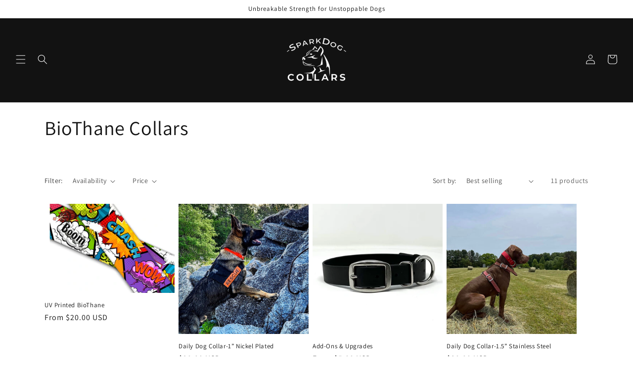

--- FILE ---
content_type: text/html; charset=utf-8
request_url: https://sparkdogcollars.com/collections/biothane-collars
body_size: 39471
content:
<!doctype html>
<html class="no-js" lang="en">
  <head>
    <meta charset="utf-8">
    <meta http-equiv="X-UA-Compatible" content="IE=edge">
    <meta name="viewport" content="width=device-width,initial-scale=1">
    <meta name="theme-color" content="">
    <link rel="canonical" href="https://sparkdogcollars.com/collections/biothane-collars">
    <link rel="preconnect" href="https://cdn.shopify.com" crossorigin><link rel="icon" type="image/png" href="//sparkdogcollars.com/cdn/shop/files/IMG_2116.jpg?crop=center&height=32&v=1749222677&width=32"><link rel="preconnect" href="https://fonts.shopifycdn.com" crossorigin><title>
      BioThane Collars
 &ndash; SparkDog Collars</title>

    

    

<meta property="og:site_name" content="SparkDog Collars">
<meta property="og:url" content="https://sparkdogcollars.com/collections/biothane-collars">
<meta property="og:title" content="BioThane Collars">
<meta property="og:type" content="website">
<meta property="og:description" content="Unbreakable Strength for Unstoppable Dogs"><meta property="og:image" content="http://sparkdogcollars.com/cdn/shop/collections/image.jpg?v=1699046458">
  <meta property="og:image:secure_url" content="https://sparkdogcollars.com/cdn/shop/collections/image.jpg?v=1699046458">
  <meta property="og:image:width" content="1080">
  <meta property="og:image:height" content="1080"><meta name="twitter:card" content="summary_large_image">
<meta name="twitter:title" content="BioThane Collars">
<meta name="twitter:description" content="Unbreakable Strength for Unstoppable Dogs">


    <script src="//sparkdogcollars.com/cdn/shop/t/5/assets/constants.js?v=95358004781563950421680401644" defer="defer"></script>
    <script src="//sparkdogcollars.com/cdn/shop/t/5/assets/pubsub.js?v=2921868252632587581680401645" defer="defer"></script>
    <script src="//sparkdogcollars.com/cdn/shop/t/5/assets/global.js?v=127210358271191040921680401644" defer="defer"></script>
    <script>window.performance && window.performance.mark && window.performance.mark('shopify.content_for_header.start');</script><meta name="facebook-domain-verification" content="tgvro7qjjymaefibp4jhmap9xkgsxk">
<meta id="shopify-digital-wallet" name="shopify-digital-wallet" content="/73825222939/digital_wallets/dialog">
<meta name="shopify-checkout-api-token" content="743e33d127b40027c6a17dad447b2712">
<meta id="in-context-paypal-metadata" data-shop-id="73825222939" data-venmo-supported="false" data-environment="production" data-locale="en_US" data-paypal-v4="true" data-currency="USD">
<link rel="alternate" type="application/atom+xml" title="Feed" href="/collections/biothane-collars.atom" />
<link rel="alternate" type="application/json+oembed" href="https://sparkdogcollars.com/collections/biothane-collars.oembed">
<script async="async" src="/checkouts/internal/preloads.js?locale=en-US"></script>
<link rel="preconnect" href="https://shop.app" crossorigin="anonymous">
<script async="async" src="https://shop.app/checkouts/internal/preloads.js?locale=en-US&shop_id=73825222939" crossorigin="anonymous"></script>
<script id="apple-pay-shop-capabilities" type="application/json">{"shopId":73825222939,"countryCode":"US","currencyCode":"USD","merchantCapabilities":["supports3DS"],"merchantId":"gid:\/\/shopify\/Shop\/73825222939","merchantName":"SparkDog Collars","requiredBillingContactFields":["postalAddress","email"],"requiredShippingContactFields":["postalAddress","email"],"shippingType":"shipping","supportedNetworks":["visa","masterCard","amex","discover","elo","jcb"],"total":{"type":"pending","label":"SparkDog Collars","amount":"1.00"},"shopifyPaymentsEnabled":true,"supportsSubscriptions":true}</script>
<script id="shopify-features" type="application/json">{"accessToken":"743e33d127b40027c6a17dad447b2712","betas":["rich-media-storefront-analytics"],"domain":"sparkdogcollars.com","predictiveSearch":true,"shopId":73825222939,"locale":"en"}</script>
<script>var Shopify = Shopify || {};
Shopify.shop = "sparkdogcollars.myshopify.com";
Shopify.locale = "en";
Shopify.currency = {"active":"USD","rate":"1.0"};
Shopify.country = "US";
Shopify.theme = {"name":"Dawn","id":146348736795,"schema_name":"Dawn","schema_version":"9.0.0","theme_store_id":887,"role":"main"};
Shopify.theme.handle = "null";
Shopify.theme.style = {"id":null,"handle":null};
Shopify.cdnHost = "sparkdogcollars.com/cdn";
Shopify.routes = Shopify.routes || {};
Shopify.routes.root = "/";</script>
<script type="module">!function(o){(o.Shopify=o.Shopify||{}).modules=!0}(window);</script>
<script>!function(o){function n(){var o=[];function n(){o.push(Array.prototype.slice.apply(arguments))}return n.q=o,n}var t=o.Shopify=o.Shopify||{};t.loadFeatures=n(),t.autoloadFeatures=n()}(window);</script>
<script>
  window.ShopifyPay = window.ShopifyPay || {};
  window.ShopifyPay.apiHost = "shop.app\/pay";
  window.ShopifyPay.redirectState = null;
</script>
<script id="shop-js-analytics" type="application/json">{"pageType":"collection"}</script>
<script defer="defer" async type="module" src="//sparkdogcollars.com/cdn/shopifycloud/shop-js/modules/v2/client.init-shop-cart-sync_dlpDe4U9.en.esm.js"></script>
<script defer="defer" async type="module" src="//sparkdogcollars.com/cdn/shopifycloud/shop-js/modules/v2/chunk.common_FunKbpTJ.esm.js"></script>
<script type="module">
  await import("//sparkdogcollars.com/cdn/shopifycloud/shop-js/modules/v2/client.init-shop-cart-sync_dlpDe4U9.en.esm.js");
await import("//sparkdogcollars.com/cdn/shopifycloud/shop-js/modules/v2/chunk.common_FunKbpTJ.esm.js");

  window.Shopify.SignInWithShop?.initShopCartSync?.({"fedCMEnabled":true,"windoidEnabled":true});

</script>
<script>
  window.Shopify = window.Shopify || {};
  if (!window.Shopify.featureAssets) window.Shopify.featureAssets = {};
  window.Shopify.featureAssets['shop-js'] = {"shop-cart-sync":["modules/v2/client.shop-cart-sync_DIWHqfTk.en.esm.js","modules/v2/chunk.common_FunKbpTJ.esm.js"],"init-fed-cm":["modules/v2/client.init-fed-cm_CmNkGb1A.en.esm.js","modules/v2/chunk.common_FunKbpTJ.esm.js"],"shop-button":["modules/v2/client.shop-button_Dpfxl9vG.en.esm.js","modules/v2/chunk.common_FunKbpTJ.esm.js"],"shop-cash-offers":["modules/v2/client.shop-cash-offers_CtPYbIPM.en.esm.js","modules/v2/chunk.common_FunKbpTJ.esm.js","modules/v2/chunk.modal_n1zSoh3t.esm.js"],"init-windoid":["modules/v2/client.init-windoid_V_O5I0mt.en.esm.js","modules/v2/chunk.common_FunKbpTJ.esm.js"],"shop-toast-manager":["modules/v2/client.shop-toast-manager_p8J9W8kY.en.esm.js","modules/v2/chunk.common_FunKbpTJ.esm.js"],"init-shop-email-lookup-coordinator":["modules/v2/client.init-shop-email-lookup-coordinator_DUdFDmvK.en.esm.js","modules/v2/chunk.common_FunKbpTJ.esm.js"],"init-shop-cart-sync":["modules/v2/client.init-shop-cart-sync_dlpDe4U9.en.esm.js","modules/v2/chunk.common_FunKbpTJ.esm.js"],"pay-button":["modules/v2/client.pay-button_x_P2fRzB.en.esm.js","modules/v2/chunk.common_FunKbpTJ.esm.js"],"shop-login-button":["modules/v2/client.shop-login-button_C3-NmE42.en.esm.js","modules/v2/chunk.common_FunKbpTJ.esm.js","modules/v2/chunk.modal_n1zSoh3t.esm.js"],"avatar":["modules/v2/client.avatar_BTnouDA3.en.esm.js"],"init-shop-for-new-customer-accounts":["modules/v2/client.init-shop-for-new-customer-accounts_aeWumpsw.en.esm.js","modules/v2/client.shop-login-button_C3-NmE42.en.esm.js","modules/v2/chunk.common_FunKbpTJ.esm.js","modules/v2/chunk.modal_n1zSoh3t.esm.js"],"init-customer-accounts-sign-up":["modules/v2/client.init-customer-accounts-sign-up_CRLhpYdY.en.esm.js","modules/v2/client.shop-login-button_C3-NmE42.en.esm.js","modules/v2/chunk.common_FunKbpTJ.esm.js","modules/v2/chunk.modal_n1zSoh3t.esm.js"],"checkout-modal":["modules/v2/client.checkout-modal_EOl6FxyC.en.esm.js","modules/v2/chunk.common_FunKbpTJ.esm.js","modules/v2/chunk.modal_n1zSoh3t.esm.js"],"init-customer-accounts":["modules/v2/client.init-customer-accounts_BkuyBVsz.en.esm.js","modules/v2/client.shop-login-button_C3-NmE42.en.esm.js","modules/v2/chunk.common_FunKbpTJ.esm.js","modules/v2/chunk.modal_n1zSoh3t.esm.js"],"shop-follow-button":["modules/v2/client.shop-follow-button_DDNA7Aw9.en.esm.js","modules/v2/chunk.common_FunKbpTJ.esm.js","modules/v2/chunk.modal_n1zSoh3t.esm.js"],"lead-capture":["modules/v2/client.lead-capture_LZVhB0lN.en.esm.js","modules/v2/chunk.common_FunKbpTJ.esm.js","modules/v2/chunk.modal_n1zSoh3t.esm.js"],"shop-login":["modules/v2/client.shop-login_D4d_T_FR.en.esm.js","modules/v2/chunk.common_FunKbpTJ.esm.js","modules/v2/chunk.modal_n1zSoh3t.esm.js"],"payment-terms":["modules/v2/client.payment-terms_g-geHK5T.en.esm.js","modules/v2/chunk.common_FunKbpTJ.esm.js","modules/v2/chunk.modal_n1zSoh3t.esm.js"]};
</script>
<script id="__st">var __st={"a":73825222939,"offset":-18000,"reqid":"ee5a3311-6f8d-4533-ac8c-edb58df29a97-1765493843","pageurl":"sparkdogcollars.com\/collections\/biothane-collars","u":"c7c09f10202e","p":"collection","rtyp":"collection","rid":462710047003};</script>
<script>window.ShopifyPaypalV4VisibilityTracking = true;</script>
<script id="captcha-bootstrap">!function(){'use strict';const t='contact',e='account',n='new_comment',o=[[t,t],['blogs',n],['comments',n],[t,'customer']],c=[[e,'customer_login'],[e,'guest_login'],[e,'recover_customer_password'],[e,'create_customer']],r=t=>t.map((([t,e])=>`form[action*='/${t}']:not([data-nocaptcha='true']) input[name='form_type'][value='${e}']`)).join(','),a=t=>()=>t?[...document.querySelectorAll(t)].map((t=>t.form)):[];function s(){const t=[...o],e=r(t);return a(e)}const i='password',u='form_key',d=['recaptcha-v3-token','g-recaptcha-response','h-captcha-response',i],f=()=>{try{return window.sessionStorage}catch{return}},m='__shopify_v',_=t=>t.elements[u];function p(t,e,n=!1){try{const o=window.sessionStorage,c=JSON.parse(o.getItem(e)),{data:r}=function(t){const{data:e,action:n}=t;return t[m]||n?{data:e,action:n}:{data:t,action:n}}(c);for(const[e,n]of Object.entries(r))t.elements[e]&&(t.elements[e].value=n);n&&o.removeItem(e)}catch(o){console.error('form repopulation failed',{error:o})}}const l='form_type',E='cptcha';function T(t){t.dataset[E]=!0}const w=window,h=w.document,L='Shopify',v='ce_forms',y='captcha';let A=!1;((t,e)=>{const n=(g='f06e6c50-85a8-45c8-87d0-21a2b65856fe',I='https://cdn.shopify.com/shopifycloud/storefront-forms-hcaptcha/ce_storefront_forms_captcha_hcaptcha.v1.5.2.iife.js',D={infoText:'Protected by hCaptcha',privacyText:'Privacy',termsText:'Terms'},(t,e,n)=>{const o=w[L][v],c=o.bindForm;if(c)return c(t,g,e,D).then(n);var r;o.q.push([[t,g,e,D],n]),r=I,A||(h.body.append(Object.assign(h.createElement('script'),{id:'captcha-provider',async:!0,src:r})),A=!0)});var g,I,D;w[L]=w[L]||{},w[L][v]=w[L][v]||{},w[L][v].q=[],w[L][y]=w[L][y]||{},w[L][y].protect=function(t,e){n(t,void 0,e),T(t)},Object.freeze(w[L][y]),function(t,e,n,w,h,L){const[v,y,A,g]=function(t,e,n){const i=e?o:[],u=t?c:[],d=[...i,...u],f=r(d),m=r(i),_=r(d.filter((([t,e])=>n.includes(e))));return[a(f),a(m),a(_),s()]}(w,h,L),I=t=>{const e=t.target;return e instanceof HTMLFormElement?e:e&&e.form},D=t=>v().includes(t);t.addEventListener('submit',(t=>{const e=I(t);if(!e)return;const n=D(e)&&!e.dataset.hcaptchaBound&&!e.dataset.recaptchaBound,o=_(e),c=g().includes(e)&&(!o||!o.value);(n||c)&&t.preventDefault(),c&&!n&&(function(t){try{if(!f())return;!function(t){const e=f();if(!e)return;const n=_(t);if(!n)return;const o=n.value;o&&e.removeItem(o)}(t);const e=Array.from(Array(32),(()=>Math.random().toString(36)[2])).join('');!function(t,e){_(t)||t.append(Object.assign(document.createElement('input'),{type:'hidden',name:u})),t.elements[u].value=e}(t,e),function(t,e){const n=f();if(!n)return;const o=[...t.querySelectorAll(`input[type='${i}']`)].map((({name:t})=>t)),c=[...d,...o],r={};for(const[a,s]of new FormData(t).entries())c.includes(a)||(r[a]=s);n.setItem(e,JSON.stringify({[m]:1,action:t.action,data:r}))}(t,e)}catch(e){console.error('failed to persist form',e)}}(e),e.submit())}));const S=(t,e)=>{t&&!t.dataset[E]&&(n(t,e.some((e=>e===t))),T(t))};for(const o of['focusin','change'])t.addEventListener(o,(t=>{const e=I(t);D(e)&&S(e,y())}));const B=e.get('form_key'),M=e.get(l),P=B&&M;t.addEventListener('DOMContentLoaded',(()=>{const t=y();if(P)for(const e of t)e.elements[l].value===M&&p(e,B);[...new Set([...A(),...v().filter((t=>'true'===t.dataset.shopifyCaptcha))])].forEach((e=>S(e,t)))}))}(h,new URLSearchParams(w.location.search),n,t,e,['guest_login'])})(!0,!0)}();</script>
<script integrity="sha256-52AcMU7V7pcBOXWImdc/TAGTFKeNjmkeM1Pvks/DTgc=" data-source-attribution="shopify.loadfeatures" defer="defer" src="//sparkdogcollars.com/cdn/shopifycloud/storefront/assets/storefront/load_feature-81c60534.js" crossorigin="anonymous"></script>
<script crossorigin="anonymous" defer="defer" src="//sparkdogcollars.com/cdn/shopifycloud/storefront/assets/shopify_pay/storefront-65b4c6d7.js?v=20250812"></script>
<script data-source-attribution="shopify.dynamic_checkout.dynamic.init">var Shopify=Shopify||{};Shopify.PaymentButton=Shopify.PaymentButton||{isStorefrontPortableWallets:!0,init:function(){window.Shopify.PaymentButton.init=function(){};var t=document.createElement("script");t.src="https://sparkdogcollars.com/cdn/shopifycloud/portable-wallets/latest/portable-wallets.en.js",t.type="module",document.head.appendChild(t)}};
</script>
<script data-source-attribution="shopify.dynamic_checkout.buyer_consent">
  function portableWalletsHideBuyerConsent(e){var t=document.getElementById("shopify-buyer-consent"),n=document.getElementById("shopify-subscription-policy-button");t&&n&&(t.classList.add("hidden"),t.setAttribute("aria-hidden","true"),n.removeEventListener("click",e))}function portableWalletsShowBuyerConsent(e){var t=document.getElementById("shopify-buyer-consent"),n=document.getElementById("shopify-subscription-policy-button");t&&n&&(t.classList.remove("hidden"),t.removeAttribute("aria-hidden"),n.addEventListener("click",e))}window.Shopify?.PaymentButton&&(window.Shopify.PaymentButton.hideBuyerConsent=portableWalletsHideBuyerConsent,window.Shopify.PaymentButton.showBuyerConsent=portableWalletsShowBuyerConsent);
</script>
<script data-source-attribution="shopify.dynamic_checkout.cart.bootstrap">document.addEventListener("DOMContentLoaded",(function(){function t(){return document.querySelector("shopify-accelerated-checkout-cart, shopify-accelerated-checkout")}if(t())Shopify.PaymentButton.init();else{new MutationObserver((function(e,n){t()&&(Shopify.PaymentButton.init(),n.disconnect())})).observe(document.body,{childList:!0,subtree:!0})}}));
</script>
<link id="shopify-accelerated-checkout-styles" rel="stylesheet" media="screen" href="https://sparkdogcollars.com/cdn/shopifycloud/portable-wallets/latest/accelerated-checkout-backwards-compat.css" crossorigin="anonymous">
<style id="shopify-accelerated-checkout-cart">
        #shopify-buyer-consent {
  margin-top: 1em;
  display: inline-block;
  width: 100%;
}

#shopify-buyer-consent.hidden {
  display: none;
}

#shopify-subscription-policy-button {
  background: none;
  border: none;
  padding: 0;
  text-decoration: underline;
  font-size: inherit;
  cursor: pointer;
}

#shopify-subscription-policy-button::before {
  box-shadow: none;
}

      </style>
<script id="sections-script" data-sections="header" defer="defer" src="//sparkdogcollars.com/cdn/shop/t/5/compiled_assets/scripts.js?85"></script>
<script>window.performance && window.performance.mark && window.performance.mark('shopify.content_for_header.end');</script>


    <style data-shopify>
      @font-face {
  font-family: Assistant;
  font-weight: 400;
  font-style: normal;
  font-display: swap;
  src: url("//sparkdogcollars.com/cdn/fonts/assistant/assistant_n4.9120912a469cad1cc292572851508ca49d12e768.woff2") format("woff2"),
       url("//sparkdogcollars.com/cdn/fonts/assistant/assistant_n4.6e9875ce64e0fefcd3f4446b7ec9036b3ddd2985.woff") format("woff");
}

      @font-face {
  font-family: Assistant;
  font-weight: 700;
  font-style: normal;
  font-display: swap;
  src: url("//sparkdogcollars.com/cdn/fonts/assistant/assistant_n7.bf44452348ec8b8efa3aa3068825305886b1c83c.woff2") format("woff2"),
       url("//sparkdogcollars.com/cdn/fonts/assistant/assistant_n7.0c887fee83f6b3bda822f1150b912c72da0f7b64.woff") format("woff");
}

      
      
      @font-face {
  font-family: Assistant;
  font-weight: 400;
  font-style: normal;
  font-display: swap;
  src: url("//sparkdogcollars.com/cdn/fonts/assistant/assistant_n4.9120912a469cad1cc292572851508ca49d12e768.woff2") format("woff2"),
       url("//sparkdogcollars.com/cdn/fonts/assistant/assistant_n4.6e9875ce64e0fefcd3f4446b7ec9036b3ddd2985.woff") format("woff");
}


      :root {
        --font-body-family: Assistant, sans-serif;
        --font-body-style: normal;
        --font-body-weight: 400;
        --font-body-weight-bold: 700;

        --font-heading-family: Assistant, sans-serif;
        --font-heading-style: normal;
        --font-heading-weight: 400;

        --font-body-scale: 1.0;
        --font-heading-scale: 1.0;

        --color-base-text: 18, 18, 18;
        --color-shadow: 18, 18, 18;
        --color-base-background-1: 255, 255, 255;
        --color-base-background-2: 243, 243, 243;
        --color-base-solid-button-labels: 255, 255, 255;
        --color-base-outline-button-labels: 18, 18, 18;
        --color-base-accent-1: 18, 18, 18;
        --color-base-accent-2: 51, 79, 180;
        --payment-terms-background-color: #ffffff;

        --gradient-base-background-1: #ffffff;
        --gradient-base-background-2: #f3f3f3;
        --gradient-base-accent-1: #121212;
        --gradient-base-accent-2: #334fb4;

        --media-padding: px;
        --media-border-opacity: 0.05;
        --media-border-width: 1px;
        --media-radius: 0px;
        --media-shadow-opacity: 0.0;
        --media-shadow-horizontal-offset: 0px;
        --media-shadow-vertical-offset: 4px;
        --media-shadow-blur-radius: 5px;
        --media-shadow-visible: 0;

        --page-width: 120rem;
        --page-width-margin: 0rem;

        --product-card-image-padding: 0.0rem;
        --product-card-corner-radius: 0.0rem;
        --product-card-text-alignment: left;
        --product-card-border-width: 0.0rem;
        --product-card-border-opacity: 0.1;
        --product-card-shadow-opacity: 0.0;
        --product-card-shadow-visible: 0;
        --product-card-shadow-horizontal-offset: 0.0rem;
        --product-card-shadow-vertical-offset: 0.4rem;
        --product-card-shadow-blur-radius: 0.5rem;

        --collection-card-image-padding: 0.0rem;
        --collection-card-corner-radius: 0.0rem;
        --collection-card-text-alignment: left;
        --collection-card-border-width: 0.0rem;
        --collection-card-border-opacity: 0.1;
        --collection-card-shadow-opacity: 0.0;
        --collection-card-shadow-visible: 0;
        --collection-card-shadow-horizontal-offset: 0.0rem;
        --collection-card-shadow-vertical-offset: 0.4rem;
        --collection-card-shadow-blur-radius: 0.5rem;

        --blog-card-image-padding: 0.0rem;
        --blog-card-corner-radius: 0.0rem;
        --blog-card-text-alignment: left;
        --blog-card-border-width: 0.0rem;
        --blog-card-border-opacity: 0.1;
        --blog-card-shadow-opacity: 0.0;
        --blog-card-shadow-visible: 0;
        --blog-card-shadow-horizontal-offset: 0.0rem;
        --blog-card-shadow-vertical-offset: 0.4rem;
        --blog-card-shadow-blur-radius: 0.5rem;

        --badge-corner-radius: 4.0rem;

        --popup-border-width: 1px;
        --popup-border-opacity: 0.1;
        --popup-corner-radius: 0px;
        --popup-shadow-opacity: 0.0;
        --popup-shadow-horizontal-offset: 0px;
        --popup-shadow-vertical-offset: 4px;
        --popup-shadow-blur-radius: 5px;

        --drawer-border-width: 1px;
        --drawer-border-opacity: 0.1;
        --drawer-shadow-opacity: 0.0;
        --drawer-shadow-horizontal-offset: 0px;
        --drawer-shadow-vertical-offset: 4px;
        --drawer-shadow-blur-radius: 5px;

        --spacing-sections-desktop: 0px;
        --spacing-sections-mobile: 0px;

        --grid-desktop-vertical-spacing: 8px;
        --grid-desktop-horizontal-spacing: 8px;
        --grid-mobile-vertical-spacing: 4px;
        --grid-mobile-horizontal-spacing: 4px;

        --text-boxes-border-opacity: 0.1;
        --text-boxes-border-width: 0px;
        --text-boxes-radius: 0px;
        --text-boxes-shadow-opacity: 0.0;
        --text-boxes-shadow-visible: 0;
        --text-boxes-shadow-horizontal-offset: 0px;
        --text-boxes-shadow-vertical-offset: 4px;
        --text-boxes-shadow-blur-radius: 5px;

        --buttons-radius: 0px;
        --buttons-radius-outset: 0px;
        --buttons-border-width: 1px;
        --buttons-border-opacity: 1.0;
        --buttons-shadow-opacity: 0.0;
        --buttons-shadow-visible: 0;
        --buttons-shadow-horizontal-offset: 0px;
        --buttons-shadow-vertical-offset: 4px;
        --buttons-shadow-blur-radius: 5px;
        --buttons-border-offset: 0px;

        --inputs-radius: 0px;
        --inputs-border-width: 1px;
        --inputs-border-opacity: 0.55;
        --inputs-shadow-opacity: 0.0;
        --inputs-shadow-horizontal-offset: 0px;
        --inputs-margin-offset: 0px;
        --inputs-shadow-vertical-offset: 4px;
        --inputs-shadow-blur-radius: 5px;
        --inputs-radius-outset: 0px;

        --variant-pills-radius: 40px;
        --variant-pills-border-width: 1px;
        --variant-pills-border-opacity: 0.55;
        --variant-pills-shadow-opacity: 0.0;
        --variant-pills-shadow-horizontal-offset: 0px;
        --variant-pills-shadow-vertical-offset: 4px;
        --variant-pills-shadow-blur-radius: 5px;
      }

      *,
      *::before,
      *::after {
        box-sizing: inherit;
      }

      html {
        box-sizing: border-box;
        font-size: calc(var(--font-body-scale) * 62.5%);
        height: 100%;
      }

      body {
        display: grid;
        grid-template-rows: auto auto 1fr auto;
        grid-template-columns: 100%;
        min-height: 100%;
        margin: 0;
        font-size: 1.5rem;
        letter-spacing: 0.06rem;
        line-height: calc(1 + 0.8 / var(--font-body-scale));
        font-family: var(--font-body-family);
        font-style: var(--font-body-style);
        font-weight: var(--font-body-weight);
      }

      @media screen and (min-width: 750px) {
        body {
          font-size: 1.6rem;
        }
      }
    </style>

    <link href="//sparkdogcollars.com/cdn/shop/t/5/assets/base.css?v=140624990073879848751680401643" rel="stylesheet" type="text/css" media="all" />
<link rel="preload" as="font" href="//sparkdogcollars.com/cdn/fonts/assistant/assistant_n4.9120912a469cad1cc292572851508ca49d12e768.woff2" type="font/woff2" crossorigin><link rel="preload" as="font" href="//sparkdogcollars.com/cdn/fonts/assistant/assistant_n4.9120912a469cad1cc292572851508ca49d12e768.woff2" type="font/woff2" crossorigin><link rel="stylesheet" href="//sparkdogcollars.com/cdn/shop/t/5/assets/component-predictive-search.css?v=85913294783299393391680401644" media="print" onload="this.media='all'"><script>document.documentElement.className = document.documentElement.className.replace('no-js', 'js');
    if (Shopify.designMode) {
      document.documentElement.classList.add('shopify-design-mode');
    }
    </script>
  <!-- BEGIN app block: shopify://apps/judge-me-reviews/blocks/judgeme_core/61ccd3b1-a9f2-4160-9fe9-4fec8413e5d8 --><!-- Start of Judge.me Core -->




<link rel="dns-prefetch" href="https://cdnwidget.judge.me">
<link rel="dns-prefetch" href="https://cdn.judge.me">
<link rel="dns-prefetch" href="https://cdn1.judge.me">
<link rel="dns-prefetch" href="https://api.judge.me">

<script data-cfasync='false' class='jdgm-settings-script'>window.jdgmSettings={"pagination":5,"disable_web_reviews":false,"badge_no_review_text":"No reviews","badge_n_reviews_text":"{{ n }} review/reviews","hide_badge_preview_if_no_reviews":true,"badge_hide_text":false,"enforce_center_preview_badge":false,"widget_title":"Customer Reviews","widget_open_form_text":"Write a review","widget_close_form_text":"Cancel review","widget_refresh_page_text":"Refresh page","widget_summary_text":"Based on {{ number_of_reviews }} review/reviews","widget_no_review_text":"Be the first to write a review","widget_name_field_text":"Name","widget_verified_name_field_text":"Verified Name (public)","widget_name_placeholder_text":"Enter your name (public)","widget_required_field_error_text":"This field is required.","widget_email_field_text":"Email","widget_verified_email_field_text":"Verified Email (private, can not be edited)","widget_email_placeholder_text":"Enter your email (private)","widget_email_field_error_text":"Please enter a valid email address.","widget_rating_field_text":"Rating","widget_review_title_field_text":"Review Title","widget_review_title_placeholder_text":"Give your review a title","widget_review_body_field_text":"Review","widget_review_body_placeholder_text":"Write your comments here","widget_pictures_field_text":"Picture/Video (optional)","widget_submit_review_text":"Submit Review","widget_submit_verified_review_text":"Submit Verified Review","widget_submit_success_msg_with_auto_publish":"Thank you! Please refresh the page in a few moments to see your review. You can remove or edit your review by logging into \u003ca href='https://judge.me/login' target='_blank' rel='nofollow noopener'\u003eJudge.me\u003c/a\u003e","widget_submit_success_msg_no_auto_publish":"Thank you! Your review will be published as soon as it is approved by the shop admin. You can remove or edit your review by logging into \u003ca href='https://judge.me/login' target='_blank' rel='nofollow noopener'\u003eJudge.me\u003c/a\u003e","widget_show_default_reviews_out_of_total_text":"Showing {{ n_reviews_shown }} out of {{ n_reviews }} reviews.","widget_show_all_link_text":"Show all","widget_show_less_link_text":"Show less","widget_author_said_text":"{{ reviewer_name }} said:","widget_days_text":"{{ n }} days ago","widget_weeks_text":"{{ n }} week/weeks ago","widget_months_text":"{{ n }} month/months ago","widget_years_text":"{{ n }} year/years ago","widget_yesterday_text":"Yesterday","widget_today_text":"Today","widget_replied_text":"\u003e\u003e {{ shop_name }} replied:","widget_read_more_text":"Read more","widget_rating_filter_see_all_text":"See all reviews","widget_sorting_most_recent_text":"Most Recent","widget_sorting_highest_rating_text":"Highest Rating","widget_sorting_lowest_rating_text":"Lowest Rating","widget_sorting_with_pictures_text":"Only Pictures","widget_sorting_most_helpful_text":"Most Helpful","widget_open_question_form_text":"Ask a question","widget_reviews_subtab_text":"Reviews","widget_questions_subtab_text":"Questions","widget_question_label_text":"Question","widget_answer_label_text":"Answer","widget_question_placeholder_text":"Write your question here","widget_submit_question_text":"Submit Question","widget_question_submit_success_text":"Thank you for your question! We will notify you once it gets answered.","verified_badge_text":"Verified","verified_badge_placement":"left-of-reviewer-name","widget_hide_border":false,"widget_social_share":false,"all_reviews_include_out_of_store_products":true,"all_reviews_out_of_store_text":"(out of store)","all_reviews_product_name_prefix_text":"about","enable_review_pictures":true,"widget_product_reviews_subtab_text":"Product Reviews","widget_shop_reviews_subtab_text":"Shop Reviews","widget_write_a_store_review_text":"Write a Store Review","widget_other_languages_heading":"Reviews in Other Languages","widget_sorting_pictures_first_text":"Pictures First","floating_tab_button_name":"★ Reviews","floating_tab_title":"Let customers speak for us","floating_tab_url":"","floating_tab_url_enabled":false,"all_reviews_text_badge_text":"Customers rate us {{ shop.metafields.judgeme.all_reviews_rating | round: 1 }}/5 based on {{ shop.metafields.judgeme.all_reviews_count }} reviews.","all_reviews_text_badge_text_branded_style":"{{ shop.metafields.judgeme.all_reviews_rating | round: 1 }} out of 5 stars based on {{ shop.metafields.judgeme.all_reviews_count }} reviews","all_reviews_text_badge_url":"","all_reviews_text_style":"branded","featured_carousel_title":"Let customers speak for us","featured_carousel_count_text":"from {{ n }} reviews","featured_carousel_url":"","verified_count_badge_style":"branded","verified_count_badge_url":"","picture_reminder_submit_button":"Upload Pictures","widget_sorting_videos_first_text":"Videos First","widget_review_pending_text":"Pending","remove_microdata_snippet":false,"preview_badge_no_question_text":"No questions","preview_badge_n_question_text":"{{ number_of_questions }} question/questions","widget_search_bar_placeholder":"Search reviews","widget_sorting_verified_only_text":"Verified only","featured_carousel_verified_badge_enable":true,"featured_carousel_more_reviews_button_text":"Read more reviews","featured_carousel_view_product_button_text":"View product","all_reviews_page_load_more_text":"Load More Reviews","widget_advanced_speed_features":5,"widget_public_name_text":"displayed publicly like","default_reviewer_name_has_non_latin":true,"widget_reviewer_anonymous":"Anonymous","medals_widget_title":"Judge.me Review Medals","widget_invalid_yt_video_url_error_text":"Not a YouTube video URL","widget_max_length_field_error_text":"Please enter no more than {0} characters.","widget_verified_by_shop_text":"Verified by Shop","widget_load_with_code_splitting":true,"widget_ugc_title":"Made by us, Shared by you","widget_ugc_subtitle":"Tag us to see your picture featured in our page","widget_ugc_primary_button_text":"Buy Now","widget_ugc_secondary_button_text":"Load More","widget_ugc_reviews_button_text":"View Reviews","widget_summary_average_rating_text":"{{ average_rating }} out of 5","widget_media_grid_title":"Customer photos \u0026 videos","widget_media_grid_see_more_text":"See more","widget_verified_by_judgeme_text":"Verified by Judge.me","widget_verified_by_judgeme_text_in_store_medals":"Verified by Judge.me","widget_media_field_exceed_quantity_message":"Sorry, we can only accept {{ max_media }} for one review.","widget_media_field_exceed_limit_message":"{{ file_name }} is too large, please select a {{ media_type }} less than {{ size_limit }}MB.","widget_review_submitted_text":"Review Submitted!","widget_question_submitted_text":"Question Submitted!","widget_close_form_text_question":"Cancel","widget_write_your_answer_here_text":"Write your answer here","widget_enabled_branded_link":true,"widget_show_collected_by_judgeme":true,"widget_collected_by_judgeme_text":"collected by Judge.me","widget_load_more_text":"Load More","widget_full_review_text":"Full Review","widget_read_more_reviews_text":"Read More Reviews","widget_read_questions_text":"Read Questions","widget_questions_and_answers_text":"Questions \u0026 Answers","widget_verified_by_text":"Verified by","widget_number_of_reviews_text":"{{ number_of_reviews }} reviews","widget_back_button_text":"Back","widget_next_button_text":"Next","widget_custom_forms_filter_button":"Filters","how_reviews_are_collected":"How reviews are collected?","widget_gdpr_statement":"How we use your data: We’ll only contact you about the review you left, and only if necessary. By submitting your review, you agree to Judge.me’s \u003ca href='https://judge.me/terms' target='_blank' rel='nofollow noopener'\u003eterms\u003c/a\u003e, \u003ca href='https://judge.me/privacy' target='_blank' rel='nofollow noopener'\u003eprivacy\u003c/a\u003e and \u003ca href='https://judge.me/content-policy' target='_blank' rel='nofollow noopener'\u003econtent\u003c/a\u003e policies.","review_snippet_widget_round_border_style":true,"review_snippet_widget_card_color":"#FFFFFF","review_snippet_widget_slider_arrows_background_color":"#FFFFFF","review_snippet_widget_slider_arrows_color":"#000000","review_snippet_widget_star_color":"#339999","platform":"shopify","branding_url":"https://app.judge.me/reviews","branding_text":"Powered by Judge.me","locale":"en","reply_name":"SparkDog Collars","widget_version":"3.0","footer":true,"autopublish":true,"review_dates":true,"enable_custom_form":false,"enable_multi_locales_translations":false,"can_be_branded":false,"reply_name_text":"SparkDog Collars"};</script> <style class='jdgm-settings-style'>.jdgm-xx{left:0}:root{--jdgm-primary-color: #399;--jdgm-secondary-color: rgba(51,153,153,0.1);--jdgm-star-color: #399;--jdgm-write-review-text-color: white;--jdgm-write-review-bg-color: #339999;--jdgm-paginate-color: #399;--jdgm-border-radius: 0;--jdgm-reviewer-name-color: #339999}.jdgm-histogram__bar-content{background-color:#399}.jdgm-rev[data-verified-buyer=true] .jdgm-rev__icon.jdgm-rev__icon:after,.jdgm-rev__buyer-badge.jdgm-rev__buyer-badge{color:white;background-color:#399}.jdgm-review-widget--small .jdgm-gallery.jdgm-gallery .jdgm-gallery__thumbnail-link:nth-child(8) .jdgm-gallery__thumbnail-wrapper.jdgm-gallery__thumbnail-wrapper:before{content:"See more"}@media only screen and (min-width: 768px){.jdgm-gallery.jdgm-gallery .jdgm-gallery__thumbnail-link:nth-child(8) .jdgm-gallery__thumbnail-wrapper.jdgm-gallery__thumbnail-wrapper:before{content:"See more"}}.jdgm-prev-badge[data-average-rating='0.00']{display:none !important}.jdgm-author-all-initials{display:none !important}.jdgm-author-last-initial{display:none !important}.jdgm-rev-widg__title{visibility:hidden}.jdgm-rev-widg__summary-text{visibility:hidden}.jdgm-prev-badge__text{visibility:hidden}.jdgm-rev__prod-link-prefix:before{content:'about'}.jdgm-rev__out-of-store-text:before{content:'(out of store)'}@media only screen and (min-width: 768px){.jdgm-rev__pics .jdgm-rev_all-rev-page-picture-separator,.jdgm-rev__pics .jdgm-rev__product-picture{display:none}}@media only screen and (max-width: 768px){.jdgm-rev__pics .jdgm-rev_all-rev-page-picture-separator,.jdgm-rev__pics .jdgm-rev__product-picture{display:none}}.jdgm-preview-badge[data-template="product"]{display:none !important}.jdgm-preview-badge[data-template="collection"]{display:none !important}.jdgm-preview-badge[data-template="index"]{display:none !important}.jdgm-review-widget[data-from-snippet="true"]{display:none !important}.jdgm-verified-count-badget[data-from-snippet="true"]{display:none !important}.jdgm-carousel-wrapper[data-from-snippet="true"]{display:none !important}.jdgm-all-reviews-text[data-from-snippet="true"]{display:none !important}.jdgm-medals-section[data-from-snippet="true"]{display:none !important}.jdgm-ugc-media-wrapper[data-from-snippet="true"]{display:none !important}.jdgm-review-snippet-widget .jdgm-rev-snippet-widget__cards-container .jdgm-rev-snippet-card{border-radius:8px;background:#fff}.jdgm-review-snippet-widget .jdgm-rev-snippet-widget__cards-container .jdgm-rev-snippet-card__rev-rating .jdgm-star{color:#399}.jdgm-review-snippet-widget .jdgm-rev-snippet-widget__prev-btn,.jdgm-review-snippet-widget .jdgm-rev-snippet-widget__next-btn{border-radius:50%;background:#fff}.jdgm-review-snippet-widget .jdgm-rev-snippet-widget__prev-btn>svg,.jdgm-review-snippet-widget .jdgm-rev-snippet-widget__next-btn>svg{fill:#000}.jdgm-full-rev-modal.rev-snippet-widget .jm-mfp-container .jm-mfp-content,.jdgm-full-rev-modal.rev-snippet-widget .jm-mfp-container .jdgm-full-rev__icon,.jdgm-full-rev-modal.rev-snippet-widget .jm-mfp-container .jdgm-full-rev__pic-img,.jdgm-full-rev-modal.rev-snippet-widget .jm-mfp-container .jdgm-full-rev__reply{border-radius:8px}.jdgm-full-rev-modal.rev-snippet-widget .jm-mfp-container .jdgm-full-rev[data-verified-buyer="true"] .jdgm-full-rev__icon::after{border-radius:8px}.jdgm-full-rev-modal.rev-snippet-widget .jm-mfp-container .jdgm-full-rev .jdgm-rev__buyer-badge{border-radius:calc( 8px / 2 )}.jdgm-full-rev-modal.rev-snippet-widget .jm-mfp-container .jdgm-full-rev .jdgm-full-rev__replier::before{content:'SparkDog Collars'}.jdgm-full-rev-modal.rev-snippet-widget .jm-mfp-container .jdgm-full-rev .jdgm-full-rev__product-button{border-radius:calc( 8px * 6 )}
</style> <style class='jdgm-settings-style'></style>

  
  
  
  <style class='jdgm-miracle-styles'>
  @-webkit-keyframes jdgm-spin{0%{-webkit-transform:rotate(0deg);-ms-transform:rotate(0deg);transform:rotate(0deg)}100%{-webkit-transform:rotate(359deg);-ms-transform:rotate(359deg);transform:rotate(359deg)}}@keyframes jdgm-spin{0%{-webkit-transform:rotate(0deg);-ms-transform:rotate(0deg);transform:rotate(0deg)}100%{-webkit-transform:rotate(359deg);-ms-transform:rotate(359deg);transform:rotate(359deg)}}@font-face{font-family:'JudgemeStar';src:url("[data-uri]") format("woff");font-weight:normal;font-style:normal}.jdgm-star{font-family:'JudgemeStar';display:inline !important;text-decoration:none !important;padding:0 4px 0 0 !important;margin:0 !important;font-weight:bold;opacity:1;-webkit-font-smoothing:antialiased;-moz-osx-font-smoothing:grayscale}.jdgm-star:hover{opacity:1}.jdgm-star:last-of-type{padding:0 !important}.jdgm-star.jdgm--on:before{content:"\e000"}.jdgm-star.jdgm--off:before{content:"\e001"}.jdgm-star.jdgm--half:before{content:"\e002"}.jdgm-widget *{margin:0;line-height:1.4;-webkit-box-sizing:border-box;-moz-box-sizing:border-box;box-sizing:border-box;-webkit-overflow-scrolling:touch}.jdgm-hidden{display:none !important;visibility:hidden !important}.jdgm-temp-hidden{display:none}.jdgm-spinner{width:40px;height:40px;margin:auto;border-radius:50%;border-top:2px solid #eee;border-right:2px solid #eee;border-bottom:2px solid #eee;border-left:2px solid #ccc;-webkit-animation:jdgm-spin 0.8s infinite linear;animation:jdgm-spin 0.8s infinite linear}.jdgm-prev-badge{display:block !important}

</style>


  
  
   


<script data-cfasync='false' class='jdgm-script'>
!function(e){window.jdgm=window.jdgm||{},jdgm.CDN_HOST="https://cdnwidget.judge.me/",jdgm.API_HOST="https://api.judge.me/",jdgm.CDN_BASE_URL="https://cdn.shopify.com/extensions/019b0cac-cff0-7e9e-8d68-33c30d1f27af/judgeme-extensions-260/assets/",
jdgm.docReady=function(d){(e.attachEvent?"complete"===e.readyState:"loading"!==e.readyState)?
setTimeout(d,0):e.addEventListener("DOMContentLoaded",d)},jdgm.loadCSS=function(d,t,o,a){
!o&&jdgm.loadCSS.requestedUrls.indexOf(d)>=0||(jdgm.loadCSS.requestedUrls.push(d),
(a=e.createElement("link")).rel="stylesheet",a.class="jdgm-stylesheet",a.media="nope!",
a.href=d,a.onload=function(){this.media="all",t&&setTimeout(t)},e.body.appendChild(a))},
jdgm.loadCSS.requestedUrls=[],jdgm.loadJS=function(e,d){var t=new XMLHttpRequest;
t.onreadystatechange=function(){4===t.readyState&&(Function(t.response)(),d&&d(t.response))},
t.open("GET",e),t.send()},jdgm.docReady((function(){(window.jdgmLoadCSS||e.querySelectorAll(
".jdgm-widget, .jdgm-all-reviews-page").length>0)&&(jdgmSettings.widget_load_with_code_splitting?
parseFloat(jdgmSettings.widget_version)>=3?jdgm.loadCSS(jdgm.CDN_HOST+"widget_v3/base.css"):
jdgm.loadCSS(jdgm.CDN_HOST+"widget/base.css"):jdgm.loadCSS(jdgm.CDN_HOST+"shopify_v2.css"),
jdgm.loadJS(jdgm.CDN_HOST+"loa"+"der.js"))}))}(document);
</script>
<noscript><link rel="stylesheet" type="text/css" media="all" href="https://cdnwidget.judge.me/shopify_v2.css"></noscript>

<!-- BEGIN app snippet: theme_fix_tags --><script>
  (function() {
    var jdgmThemeFixes = null;
    if (!jdgmThemeFixes) return;
    var thisThemeFix = jdgmThemeFixes[Shopify.theme.id];
    if (!thisThemeFix) return;

    if (thisThemeFix.html) {
      document.addEventListener("DOMContentLoaded", function() {
        var htmlDiv = document.createElement('div');
        htmlDiv.classList.add('jdgm-theme-fix-html');
        htmlDiv.innerHTML = thisThemeFix.html;
        document.body.append(htmlDiv);
      });
    };

    if (thisThemeFix.css) {
      var styleTag = document.createElement('style');
      styleTag.classList.add('jdgm-theme-fix-style');
      styleTag.innerHTML = thisThemeFix.css;
      document.head.append(styleTag);
    };

    if (thisThemeFix.js) {
      var scriptTag = document.createElement('script');
      scriptTag.classList.add('jdgm-theme-fix-script');
      scriptTag.innerHTML = thisThemeFix.js;
      document.head.append(scriptTag);
    };
  })();
</script>
<!-- END app snippet -->
<!-- End of Judge.me Core -->



<!-- END app block --><script src="https://cdn.shopify.com/extensions/019b0cac-cff0-7e9e-8d68-33c30d1f27af/judgeme-extensions-260/assets/loader.js" type="text/javascript" defer="defer"></script>
<link href="https://monorail-edge.shopifysvc.com" rel="dns-prefetch">
<script>(function(){if ("sendBeacon" in navigator && "performance" in window) {try {var session_token_from_headers = performance.getEntriesByType('navigation')[0].serverTiming.find(x => x.name == '_s').description;} catch {var session_token_from_headers = undefined;}var session_cookie_matches = document.cookie.match(/_shopify_s=([^;]*)/);var session_token_from_cookie = session_cookie_matches && session_cookie_matches.length === 2 ? session_cookie_matches[1] : "";var session_token = session_token_from_headers || session_token_from_cookie || "";function handle_abandonment_event(e) {var entries = performance.getEntries().filter(function(entry) {return /monorail-edge.shopifysvc.com/.test(entry.name);});if (!window.abandonment_tracked && entries.length === 0) {window.abandonment_tracked = true;var currentMs = Date.now();var navigation_start = performance.timing.navigationStart;var payload = {shop_id: 73825222939,url: window.location.href,navigation_start,duration: currentMs - navigation_start,session_token,page_type: "collection"};window.navigator.sendBeacon("https://monorail-edge.shopifysvc.com/v1/produce", JSON.stringify({schema_id: "online_store_buyer_site_abandonment/1.1",payload: payload,metadata: {event_created_at_ms: currentMs,event_sent_at_ms: currentMs}}));}}window.addEventListener('pagehide', handle_abandonment_event);}}());</script>
<script id="web-pixels-manager-setup">(function e(e,d,r,n,o){if(void 0===o&&(o={}),!Boolean(null===(a=null===(i=window.Shopify)||void 0===i?void 0:i.analytics)||void 0===a?void 0:a.replayQueue)){var i,a;window.Shopify=window.Shopify||{};var t=window.Shopify;t.analytics=t.analytics||{};var s=t.analytics;s.replayQueue=[],s.publish=function(e,d,r){return s.replayQueue.push([e,d,r]),!0};try{self.performance.mark("wpm:start")}catch(e){}var l=function(){var e={modern:/Edge?\/(1{2}[4-9]|1[2-9]\d|[2-9]\d{2}|\d{4,})\.\d+(\.\d+|)|Firefox\/(1{2}[4-9]|1[2-9]\d|[2-9]\d{2}|\d{4,})\.\d+(\.\d+|)|Chrom(ium|e)\/(9{2}|\d{3,})\.\d+(\.\d+|)|(Maci|X1{2}).+ Version\/(15\.\d+|(1[6-9]|[2-9]\d|\d{3,})\.\d+)([,.]\d+|)( \(\w+\)|)( Mobile\/\w+|) Safari\/|Chrome.+OPR\/(9{2}|\d{3,})\.\d+\.\d+|(CPU[ +]OS|iPhone[ +]OS|CPU[ +]iPhone|CPU IPhone OS|CPU iPad OS)[ +]+(15[._]\d+|(1[6-9]|[2-9]\d|\d{3,})[._]\d+)([._]\d+|)|Android:?[ /-](13[3-9]|1[4-9]\d|[2-9]\d{2}|\d{4,})(\.\d+|)(\.\d+|)|Android.+Firefox\/(13[5-9]|1[4-9]\d|[2-9]\d{2}|\d{4,})\.\d+(\.\d+|)|Android.+Chrom(ium|e)\/(13[3-9]|1[4-9]\d|[2-9]\d{2}|\d{4,})\.\d+(\.\d+|)|SamsungBrowser\/([2-9]\d|\d{3,})\.\d+/,legacy:/Edge?\/(1[6-9]|[2-9]\d|\d{3,})\.\d+(\.\d+|)|Firefox\/(5[4-9]|[6-9]\d|\d{3,})\.\d+(\.\d+|)|Chrom(ium|e)\/(5[1-9]|[6-9]\d|\d{3,})\.\d+(\.\d+|)([\d.]+$|.*Safari\/(?![\d.]+ Edge\/[\d.]+$))|(Maci|X1{2}).+ Version\/(10\.\d+|(1[1-9]|[2-9]\d|\d{3,})\.\d+)([,.]\d+|)( \(\w+\)|)( Mobile\/\w+|) Safari\/|Chrome.+OPR\/(3[89]|[4-9]\d|\d{3,})\.\d+\.\d+|(CPU[ +]OS|iPhone[ +]OS|CPU[ +]iPhone|CPU IPhone OS|CPU iPad OS)[ +]+(10[._]\d+|(1[1-9]|[2-9]\d|\d{3,})[._]\d+)([._]\d+|)|Android:?[ /-](13[3-9]|1[4-9]\d|[2-9]\d{2}|\d{4,})(\.\d+|)(\.\d+|)|Mobile Safari.+OPR\/([89]\d|\d{3,})\.\d+\.\d+|Android.+Firefox\/(13[5-9]|1[4-9]\d|[2-9]\d{2}|\d{4,})\.\d+(\.\d+|)|Android.+Chrom(ium|e)\/(13[3-9]|1[4-9]\d|[2-9]\d{2}|\d{4,})\.\d+(\.\d+|)|Android.+(UC? ?Browser|UCWEB|U3)[ /]?(15\.([5-9]|\d{2,})|(1[6-9]|[2-9]\d|\d{3,})\.\d+)\.\d+|SamsungBrowser\/(5\.\d+|([6-9]|\d{2,})\.\d+)|Android.+MQ{2}Browser\/(14(\.(9|\d{2,})|)|(1[5-9]|[2-9]\d|\d{3,})(\.\d+|))(\.\d+|)|K[Aa][Ii]OS\/(3\.\d+|([4-9]|\d{2,})\.\d+)(\.\d+|)/},d=e.modern,r=e.legacy,n=navigator.userAgent;return n.match(d)?"modern":n.match(r)?"legacy":"unknown"}(),u="modern"===l?"modern":"legacy",c=(null!=n?n:{modern:"",legacy:""})[u],f=function(e){return[e.baseUrl,"/wpm","/b",e.hashVersion,"modern"===e.buildTarget?"m":"l",".js"].join("")}({baseUrl:d,hashVersion:r,buildTarget:u}),m=function(e){var d=e.version,r=e.bundleTarget,n=e.surface,o=e.pageUrl,i=e.monorailEndpoint;return{emit:function(e){var a=e.status,t=e.errorMsg,s=(new Date).getTime(),l=JSON.stringify({metadata:{event_sent_at_ms:s},events:[{schema_id:"web_pixels_manager_load/3.1",payload:{version:d,bundle_target:r,page_url:o,status:a,surface:n,error_msg:t},metadata:{event_created_at_ms:s}}]});if(!i)return console&&console.warn&&console.warn("[Web Pixels Manager] No Monorail endpoint provided, skipping logging."),!1;try{return self.navigator.sendBeacon.bind(self.navigator)(i,l)}catch(e){}var u=new XMLHttpRequest;try{return u.open("POST",i,!0),u.setRequestHeader("Content-Type","text/plain"),u.send(l),!0}catch(e){return console&&console.warn&&console.warn("[Web Pixels Manager] Got an unhandled error while logging to Monorail."),!1}}}}({version:r,bundleTarget:l,surface:e.surface,pageUrl:self.location.href,monorailEndpoint:e.monorailEndpoint});try{o.browserTarget=l,function(e){var d=e.src,r=e.async,n=void 0===r||r,o=e.onload,i=e.onerror,a=e.sri,t=e.scriptDataAttributes,s=void 0===t?{}:t,l=document.createElement("script"),u=document.querySelector("head"),c=document.querySelector("body");if(l.async=n,l.src=d,a&&(l.integrity=a,l.crossOrigin="anonymous"),s)for(var f in s)if(Object.prototype.hasOwnProperty.call(s,f))try{l.dataset[f]=s[f]}catch(e){}if(o&&l.addEventListener("load",o),i&&l.addEventListener("error",i),u)u.appendChild(l);else{if(!c)throw new Error("Did not find a head or body element to append the script");c.appendChild(l)}}({src:f,async:!0,onload:function(){if(!function(){var e,d;return Boolean(null===(d=null===(e=window.Shopify)||void 0===e?void 0:e.analytics)||void 0===d?void 0:d.initialized)}()){var d=window.webPixelsManager.init(e)||void 0;if(d){var r=window.Shopify.analytics;r.replayQueue.forEach((function(e){var r=e[0],n=e[1],o=e[2];d.publishCustomEvent(r,n,o)})),r.replayQueue=[],r.publish=d.publishCustomEvent,r.visitor=d.visitor,r.initialized=!0}}},onerror:function(){return m.emit({status:"failed",errorMsg:"".concat(f," has failed to load")})},sri:function(e){var d=/^sha384-[A-Za-z0-9+/=]+$/;return"string"==typeof e&&d.test(e)}(c)?c:"",scriptDataAttributes:o}),m.emit({status:"loading"})}catch(e){m.emit({status:"failed",errorMsg:(null==e?void 0:e.message)||"Unknown error"})}}})({shopId: 73825222939,storefrontBaseUrl: "https://sparkdogcollars.com",extensionsBaseUrl: "https://extensions.shopifycdn.com/cdn/shopifycloud/web-pixels-manager",monorailEndpoint: "https://monorail-edge.shopifysvc.com/unstable/produce_batch",surface: "storefront-renderer",enabledBetaFlags: ["2dca8a86"],webPixelsConfigList: [{"id":"1422426395","configuration":"{\"webPixelName\":\"Judge.me\"}","eventPayloadVersion":"v1","runtimeContext":"STRICT","scriptVersion":"34ad157958823915625854214640f0bf","type":"APP","apiClientId":683015,"privacyPurposes":["ANALYTICS"],"dataSharingAdjustments":{"protectedCustomerApprovalScopes":["read_customer_email","read_customer_name","read_customer_personal_data","read_customer_phone"]}},{"id":"680657179","configuration":"{\"pixelCode\":\"CPQ7F13C77UAJJE6UPPG\"}","eventPayloadVersion":"v1","runtimeContext":"STRICT","scriptVersion":"22e92c2ad45662f435e4801458fb78cc","type":"APP","apiClientId":4383523,"privacyPurposes":["ANALYTICS","MARKETING","SALE_OF_DATA"],"dataSharingAdjustments":{"protectedCustomerApprovalScopes":["read_customer_address","read_customer_email","read_customer_name","read_customer_personal_data","read_customer_phone"]}},{"id":"629178651","configuration":"{\"clickstreamId\":\"fa2839ef-da86-4c97-9b3e-53f142462a0a\"}","eventPayloadVersion":"v1","runtimeContext":"STRICT","scriptVersion":"4e655c42b73bde9e67e59bb53ede64be","type":"APP","apiClientId":44186959873,"privacyPurposes":["ANALYTICS","MARKETING","SALE_OF_DATA"],"dataSharingAdjustments":{"protectedCustomerApprovalScopes":["read_customer_address","read_customer_email","read_customer_name","read_customer_personal_data","read_customer_phone"]}},{"id":"395149595","configuration":"{\"pixel_id\":\"1261605614483095\",\"pixel_type\":\"facebook_pixel\",\"metaapp_system_user_token\":\"-\"}","eventPayloadVersion":"v1","runtimeContext":"OPEN","scriptVersion":"ca16bc87fe92b6042fbaa3acc2fbdaa6","type":"APP","apiClientId":2329312,"privacyPurposes":["ANALYTICS","MARKETING","SALE_OF_DATA"],"dataSharingAdjustments":{"protectedCustomerApprovalScopes":["read_customer_address","read_customer_email","read_customer_name","read_customer_personal_data","read_customer_phone"]}},{"id":"shopify-app-pixel","configuration":"{}","eventPayloadVersion":"v1","runtimeContext":"STRICT","scriptVersion":"0450","apiClientId":"shopify-pixel","type":"APP","privacyPurposes":["ANALYTICS","MARKETING"]},{"id":"shopify-custom-pixel","eventPayloadVersion":"v1","runtimeContext":"LAX","scriptVersion":"0450","apiClientId":"shopify-pixel","type":"CUSTOM","privacyPurposes":["ANALYTICS","MARKETING"]}],isMerchantRequest: false,initData: {"shop":{"name":"SparkDog Collars","paymentSettings":{"currencyCode":"USD"},"myshopifyDomain":"sparkdogcollars.myshopify.com","countryCode":"US","storefrontUrl":"https:\/\/sparkdogcollars.com"},"customer":null,"cart":null,"checkout":null,"productVariants":[],"purchasingCompany":null},},"https://sparkdogcollars.com/cdn","ae1676cfwd2530674p4253c800m34e853cb",{"modern":"","legacy":""},{"shopId":"73825222939","storefrontBaseUrl":"https:\/\/sparkdogcollars.com","extensionBaseUrl":"https:\/\/extensions.shopifycdn.com\/cdn\/shopifycloud\/web-pixels-manager","surface":"storefront-renderer","enabledBetaFlags":"[\"2dca8a86\"]","isMerchantRequest":"false","hashVersion":"ae1676cfwd2530674p4253c800m34e853cb","publish":"custom","events":"[[\"page_viewed\",{}],[\"collection_viewed\",{\"collection\":{\"id\":\"462710047003\",\"title\":\"BioThane Collars\",\"productVariants\":[{\"price\":{\"amount\":35.0,\"currencyCode\":\"USD\"},\"product\":{\"title\":\"UV Printed BioThane\",\"vendor\":\"SparkDog Collars\",\"id\":\"8636003320091\",\"untranslatedTitle\":\"UV Printed BioThane\",\"url\":\"\/products\/untitled-sep23_19-22\",\"type\":\"\"},\"id\":\"46941887791387\",\"image\":{\"src\":\"\/\/sparkdogcollars.com\/cdn\/shop\/files\/IMG-8814.webp?v=1711379188\"},\"sku\":\"\",\"title\":\"Jacks \u0026 Bats \/ 1.5”\",\"untranslatedTitle\":\"Jacks \u0026 Bats \/ 1.5”\"},{\"price\":{\"amount\":20.0,\"currencyCode\":\"USD\"},\"product\":{\"title\":\"Daily Dog Collar-1” Nickel Plated\",\"vendor\":\"SparkDog Collars\",\"id\":\"8242126717211\",\"untranslatedTitle\":\"Daily Dog Collar-1” Nickel Plated\",\"url\":\"\/products\/copy-of-1-daily-dog-collar\",\"type\":\"\"},\"id\":\"45254176669979\",\"image\":{\"src\":\"\/\/sparkdogcollars.com\/cdn\/shop\/files\/image_c28599e1-2feb-4e60-9b87-9f17c0746d9f.png?v=1696601974\"},\"sku\":null,\"title\":\"12-17” \/ Purple\",\"untranslatedTitle\":\"12-17” \/ Purple\"},{\"price\":{\"amount\":5.0,\"currencyCode\":\"USD\"},\"product\":{\"title\":\"Add-Ons \u0026 Upgrades\",\"vendor\":\"SparkDog Collars\",\"id\":\"8877965213979\",\"untranslatedTitle\":\"Add-Ons \u0026 Upgrades\",\"url\":\"\/products\/add-ons-upgrades\",\"type\":\"\"},\"id\":\"47744151027995\",\"image\":{\"src\":\"\/\/sparkdogcollars.com\/cdn\/shop\/files\/6670DFCE-020E-4AC8-ACDA-9FF2108686B8.jpg?v=1706745158\"},\"sku\":\"\",\"title\":\"1.5” Solid Layer BioThane\",\"untranslatedTitle\":\"1.5” Solid Layer BioThane\"},{\"price\":{\"amount\":30.0,\"currencyCode\":\"USD\"},\"product\":{\"title\":\"Daily Dog Collar-1.5” Stainless Steel\",\"vendor\":\"SparkDog Collars\",\"id\":\"8242126881051\",\"untranslatedTitle\":\"Daily Dog Collar-1.5” Stainless Steel\",\"url\":\"\/products\/copy-of-1-1-2-daily-dog-collar\",\"type\":\"\"},\"id\":\"45248226001179\",\"image\":{\"src\":\"\/\/sparkdogcollars.com\/cdn\/shop\/files\/image_46c44fbe-812f-44ab-977c-7cb5e18650cb.png?v=1687349283\"},\"sku\":null,\"title\":\"15-20” \/ Black\",\"untranslatedTitle\":\"15-20” \/ Black\"},{\"price\":{\"amount\":45.0,\"currencyCode\":\"USD\"},\"product\":{\"title\":\"Custom Collar w\/ Name \u0026 Strip\",\"vendor\":\"SparkDog Collars\",\"id\":\"8382390632731\",\"untranslatedTitle\":\"Custom Collar w\/ Name \u0026 Strip\",\"url\":\"\/products\/custom-collar-w-name\",\"type\":\"\"},\"id\":\"45557993799963\",\"image\":{\"src\":\"\/\/sparkdogcollars.com\/cdn\/shop\/files\/92E1B9CD-DFA8-45F3-8D5E-94A175724C80.jpg?v=1696211899\"},\"sku\":\"\",\"title\":\"Default Title\",\"untranslatedTitle\":\"Default Title\"},{\"price\":{\"amount\":50.0,\"currencyCode\":\"USD\"},\"product\":{\"title\":\"Cobra Pro-Style\",\"vendor\":\"SparkDog Collars\",\"id\":\"8912592306459\",\"untranslatedTitle\":\"Cobra Pro-Style\",\"url\":\"\/products\/cobra-pro-style\",\"type\":\"\"},\"id\":\"47880502739227\",\"image\":{\"src\":\"\/\/sparkdogcollars.com\/cdn\/shop\/files\/IMG-2019.png?v=1708814908\"},\"sku\":\"\",\"title\":\"Black\",\"untranslatedTitle\":\"Black\"},{\"price\":{\"amount\":14.99,\"currencyCode\":\"USD\"},\"product\":{\"title\":\"Daily Dog Collar 1”-Black Hardware\",\"vendor\":\"SparkDog Collars\",\"id\":\"8771999334683\",\"untranslatedTitle\":\"Daily Dog Collar 1”-Black Hardware\",\"url\":\"\/products\/daily-dog-collar-1-black-hardware\",\"type\":\"\"},\"id\":\"47202778317083\",\"image\":{\"src\":\"\/\/sparkdogcollars.com\/cdn\/shop\/files\/4B910AEC-209E-45DF-B1B2-36ACBC0CD75E.jpg?v=1699724319\"},\"sku\":\"\",\"title\":\"Black \/ Small 12-17”\",\"untranslatedTitle\":\"Black \/ Small 12-17”\"},{\"price\":{\"amount\":35.0,\"currencyCode\":\"USD\"},\"product\":{\"title\":\"Splatter Collars\",\"vendor\":\"SparkDog Collars\",\"id\":\"8564706869531\",\"untranslatedTitle\":\"Splatter Collars\",\"url\":\"\/products\/untitled-sep2_19-56\",\"type\":\"\"},\"id\":\"46607816687899\",\"image\":{\"src\":\"\/\/sparkdogcollars.com\/cdn\/shop\/files\/D49C9C6D-0960-4002-8032-B402423359AD.jpg?v=1693848081\"},\"sku\":\"\",\"title\":\"Orange \u0026 Blue 17-22”\",\"untranslatedTitle\":\"Orange \u0026 Blue 17-22”\"},{\"price\":{\"amount\":45.0,\"currencyCode\":\"USD\"},\"product\":{\"title\":\"Billy BadAss\",\"vendor\":\"SparkDog Collars\",\"id\":\"8490164224283\",\"untranslatedTitle\":\"Billy BadAss\",\"url\":\"\/products\/untitled-aug11_13-26\",\"type\":\"\"},\"id\":\"46168409276699\",\"image\":{\"src\":\"\/\/sparkdogcollars.com\/cdn\/shop\/files\/IMG-8930.jpg?v=1696601250\"},\"sku\":\"\",\"title\":\"Default Title\",\"untranslatedTitle\":\"Default Title\"},{\"price\":{\"amount\":35.0,\"currencyCode\":\"USD\"},\"product\":{\"title\":\"Custom Collar with Name -1.5”\",\"vendor\":\"SparkDog Collars\",\"id\":\"8565800960283\",\"untranslatedTitle\":\"Custom Collar with Name -1.5”\",\"url\":\"\/products\/custom-collar-with-name-1-5\",\"type\":\"\"},\"id\":\"46605457752347\",\"image\":{\"src\":\"\/\/sparkdogcollars.com\/cdn\/shop\/files\/IMG-2016.png?v=1708814616\"},\"sku\":null,\"title\":\"Default Title\",\"untranslatedTitle\":\"Default Title\"},{\"price\":{\"amount\":35.0,\"currencyCode\":\"USD\"},\"product\":{\"title\":\"Daily Dog Collar-1.5” Polished Stainless Steel\",\"vendor\":\"SparkDog Collars\",\"id\":\"8490168975643\",\"untranslatedTitle\":\"Daily Dog Collar-1.5” Polished Stainless Steel\",\"url\":\"\/products\/untitled-aug11_13-28\",\"type\":\"\"},\"id\":\"46168450629915\",\"image\":{\"src\":\"\/\/sparkdogcollars.com\/cdn\/shop\/files\/IMG-8955.jpg?v=1696602620\"},\"sku\":\"\",\"title\":\"Aqua \/ 12-17”\",\"untranslatedTitle\":\"Aqua \/ 12-17”\"}]}}]]"});</script><script>
  window.ShopifyAnalytics = window.ShopifyAnalytics || {};
  window.ShopifyAnalytics.meta = window.ShopifyAnalytics.meta || {};
  window.ShopifyAnalytics.meta.currency = 'USD';
  var meta = {"products":[{"id":8636003320091,"gid":"gid:\/\/shopify\/Product\/8636003320091","vendor":"SparkDog Collars","type":"","variants":[{"id":46941887791387,"price":3500,"name":"UV Printed BioThane - Jacks \u0026 Bats \/ 1.5”","public_title":"Jacks \u0026 Bats \/ 1.5”","sku":""},{"id":47745513390363,"price":3500,"name":"UV Printed BioThane - Jacks \u0026 Bats \/ 1”","public_title":"Jacks \u0026 Bats \/ 1”","sku":""},{"id":47745513455899,"price":3500,"name":"UV Printed BioThane - Jacks \u0026 Bats \/ 3\/4”","public_title":"Jacks \u0026 Bats \/ 3\/4”","sku":""},{"id":47745513488667,"price":3500,"name":"UV Printed BioThane - Wild Child \/ 1.5”","public_title":"Wild Child \/ 1.5”","sku":""},{"id":46941888905499,"price":2500,"name":"UV Printed BioThane - Wild Child \/ 1”","public_title":"Wild Child \/ 1”","sku":""},{"id":47745513554203,"price":3500,"name":"UV Printed BioThane - Wild Child \/ 3\/4”","public_title":"Wild Child \/ 3\/4”","sku":""},{"id":47745513586971,"price":3500,"name":"UV Printed BioThane - Teal Snowflakes \/ 1.5”","public_title":"Teal Snowflakes \/ 1.5”","sku":""},{"id":47309170606363,"price":2500,"name":"UV Printed BioThane - Teal Snowflakes \/ 1”","public_title":"Teal Snowflakes \/ 1”","sku":""},{"id":47745513652507,"price":3500,"name":"UV Printed BioThane - Teal Snowflakes \/ 3\/4”","public_title":"Teal Snowflakes \/ 3\/4”","sku":""},{"id":47745513685275,"price":3500,"name":"UV Printed BioThane - Purple Snowflakes \/ 1.5”","public_title":"Purple Snowflakes \/ 1.5”","sku":""},{"id":47309170671899,"price":2500,"name":"UV Printed BioThane - Purple Snowflakes \/ 1”","public_title":"Purple Snowflakes \/ 1”","sku":""},{"id":47745513750811,"price":3500,"name":"UV Printed BioThane - Purple Snowflakes \/ 3\/4”","public_title":"Purple Snowflakes \/ 3\/4”","sku":""},{"id":47745513783579,"price":3500,"name":"UV Printed BioThane - Rainbow Snowflakes \/ 1.5”","public_title":"Rainbow Snowflakes \/ 1.5”","sku":""},{"id":47309170737435,"price":2500,"name":"UV Printed BioThane - Rainbow Snowflakes \/ 1”","public_title":"Rainbow Snowflakes \/ 1”","sku":""},{"id":47745513849115,"price":3500,"name":"UV Printed BioThane - Rainbow Snowflakes \/ 3\/4”","public_title":"Rainbow Snowflakes \/ 3\/4”","sku":""},{"id":47745513881883,"price":3500,"name":"UV Printed BioThane - Peppermints \/ 1.5”","public_title":"Peppermints \/ 1.5”","sku":""},{"id":47309170802971,"price":2500,"name":"UV Printed BioThane - Peppermints \/ 1”","public_title":"Peppermints \/ 1”","sku":""},{"id":47745513947419,"price":3500,"name":"UV Printed BioThane - Peppermints \/ 3\/4”","public_title":"Peppermints \/ 3\/4”","sku":""},{"id":47309170901275,"price":3500,"name":"UV Printed BioThane - Rainbow Butterflies \/ 1.5”","public_title":"Rainbow Butterflies \/ 1.5”","sku":""},{"id":47309170934043,"price":2500,"name":"UV Printed BioThane - Rainbow Butterflies \/ 1”","public_title":"Rainbow Butterflies \/ 1”","sku":""},{"id":47745514012955,"price":3500,"name":"UV Printed BioThane - Rainbow Butterflies \/ 3\/4”","public_title":"Rainbow Butterflies \/ 3\/4”","sku":""},{"id":47745514045723,"price":3500,"name":"UV Printed BioThane - Pearly Snowflakes \/ 1.5”","public_title":"Pearly Snowflakes \/ 1.5”","sku":""},{"id":47309499236635,"price":2500,"name":"UV Printed BioThane - Pearly Snowflakes \/ 1”","public_title":"Pearly Snowflakes \/ 1”","sku":""},{"id":47745514111259,"price":3500,"name":"UV Printed BioThane - Pearly Snowflakes \/ 3\/4”","public_title":"Pearly Snowflakes \/ 3\/4”","sku":""},{"id":47743744475419,"price":3500,"name":"UV Printed BioThane - Year of the Dragon \/ 1.5”","public_title":"Year of the Dragon \/ 1.5”","sku":""},{"id":47743744508187,"price":2500,"name":"UV Printed BioThane - Year of the Dragon \/ 1”","public_title":"Year of the Dragon \/ 1”","sku":""},{"id":47745514176795,"price":3500,"name":"UV Printed BioThane - Year of the Dragon \/ 3\/4”","public_title":"Year of the Dragon \/ 3\/4”","sku":""},{"id":47743744737563,"price":3500,"name":"UV Printed BioThane - Boom Crash \/ 1.5”","public_title":"Boom Crash \/ 1.5”","sku":""},{"id":47743744770331,"price":2500,"name":"UV Printed BioThane - Boom Crash \/ 1”","public_title":"Boom Crash \/ 1”","sku":""},{"id":47745514340635,"price":3500,"name":"UV Printed BioThane - Boom Crash \/ 3\/4”","public_title":"Boom Crash \/ 3\/4”","sku":""},{"id":47743744868635,"price":3500,"name":"UV Printed BioThane - Wine Floral \/ 1.5”","public_title":"Wine Floral \/ 1.5”","sku":""},{"id":47743744901403,"price":2500,"name":"UV Printed BioThane - Wine Floral \/ 1”","public_title":"Wine Floral \/ 1”","sku":""},{"id":47745514406171,"price":3500,"name":"UV Printed BioThane - Wine Floral \/ 3\/4”","public_title":"Wine Floral \/ 3\/4”","sku":""},{"id":47743744999707,"price":3500,"name":"UV Printed BioThane - Shamrock Shake \/ 1.5”","public_title":"Shamrock Shake \/ 1.5”","sku":""},{"id":47743745032475,"price":2500,"name":"UV Printed BioThane - Shamrock Shake \/ 1”","public_title":"Shamrock Shake \/ 1”","sku":""},{"id":47745514471707,"price":3500,"name":"UV Printed BioThane - Shamrock Shake \/ 3\/4”","public_title":"Shamrock Shake \/ 3\/4”","sku":""},{"id":47743745261851,"price":3500,"name":"UV Printed BioThane - Spring Flowers \/ 1.5”","public_title":"Spring Flowers \/ 1.5”","sku":""},{"id":47743745294619,"price":2500,"name":"UV Printed BioThane - Spring Flowers \/ 1”","public_title":"Spring Flowers \/ 1”","sku":""},{"id":47745514570011,"price":3500,"name":"UV Printed BioThane - Spring Flowers \/ 3\/4”","public_title":"Spring Flowers \/ 3\/4”","sku":""},{"id":47743745392923,"price":3500,"name":"UV Printed BioThane - Neon Dragons \/ 1.5”","public_title":"Neon Dragons \/ 1.5”","sku":""},{"id":47743745425691,"price":2500,"name":"UV Printed BioThane - Neon Dragons \/ 1”","public_title":"Neon Dragons \/ 1”","sku":""},{"id":47745514635547,"price":3500,"name":"UV Printed BioThane - Neon Dragons \/ 3\/4”","public_title":"Neon Dragons \/ 3\/4”","sku":""},{"id":47743745523995,"price":3500,"name":"UV Printed BioThane - Gearheads \/ 1.5”","public_title":"Gearheads \/ 1.5”","sku":""},{"id":47743745556763,"price":2500,"name":"UV Printed BioThane - Gearheads \/ 1”","public_title":"Gearheads \/ 1”","sku":""},{"id":47745514701083,"price":3500,"name":"UV Printed BioThane - Gearheads \/ 3\/4”","public_title":"Gearheads \/ 3\/4”","sku":""},{"id":47743813681435,"price":3500,"name":"UV Printed BioThane - Cottage Mushrooms \/ 1.5”","public_title":"Cottage Mushrooms \/ 1.5”","sku":""},{"id":47743745818907,"price":2500,"name":"UV Printed BioThane - Cottage Mushrooms \/ 1”","public_title":"Cottage Mushrooms \/ 1”","sku":""},{"id":47745514832155,"price":3500,"name":"UV Printed BioThane - Cottage Mushrooms \/ 3\/4”","public_title":"Cottage Mushrooms \/ 3\/4”","sku":""},{"id":47743813812507,"price":3500,"name":"UV Printed BioThane - Neon Tiger \/ 1.5”","public_title":"Neon Tiger \/ 1.5”","sku":""},{"id":47743745949979,"price":2500,"name":"UV Printed BioThane - Neon Tiger \/ 1”","public_title":"Neon Tiger \/ 1”","sku":""},{"id":47745514897691,"price":3500,"name":"UV Printed BioThane - Neon Tiger \/ 3\/4”","public_title":"Neon Tiger \/ 3\/4”","sku":""},{"id":47743813910811,"price":3500,"name":"UV Printed BioThane - Team Tie-Dye \/ 1.5”","public_title":"Team Tie-Dye \/ 1.5”","sku":""},{"id":47743813943579,"price":2500,"name":"UV Printed BioThane - Team Tie-Dye \/ 1”","public_title":"Team Tie-Dye \/ 1”","sku":""},{"id":47743814009115,"price":2000,"name":"UV Printed BioThane - Team Tie-Dye \/ 3\/4”","public_title":"Team Tie-Dye \/ 3\/4”","sku":""},{"id":47750759973147,"price":3500,"name":"UV Printed BioThane - Monarchs \/ 1.5”","public_title":"Monarchs \/ 1.5”","sku":""},{"id":47750760005915,"price":2500,"name":"UV Printed BioThane - Monarchs \/ 1”","public_title":"Monarchs \/ 1”","sku":""},{"id":47750784123163,"price":3500,"name":"UV Printed BioThane - Monarchs \/ 3\/4”","public_title":"Monarchs \/ 3\/4”","sku":""},{"id":48103158808859,"price":3500,"name":"UV Printed BioThane - Pirates 🏴‍☠️ \/ 1.5”","public_title":"Pirates 🏴‍☠️ \/ 1.5”","sku":""},{"id":48103158841627,"price":3500,"name":"UV Printed BioThane - Pirates 🏴‍☠️ \/ 1”","public_title":"Pirates 🏴‍☠️ \/ 1”","sku":""},{"id":48103158874395,"price":3500,"name":"UV Printed BioThane - Pirates 🏴‍☠️ \/ 3\/4”","public_title":"Pirates 🏴‍☠️ \/ 3\/4”","sku":""},{"id":48103168344347,"price":3500,"name":"UV Printed BioThane - Purple Marble \/ 1.5”","public_title":"Purple Marble \/ 1.5”","sku":""},{"id":48103168377115,"price":2500,"name":"UV Printed BioThane - Purple Marble \/ 1”","public_title":"Purple Marble \/ 1”","sku":""},{"id":48103168409883,"price":3500,"name":"UV Printed BioThane - Purple Marble \/ 3\/4”","public_title":"Purple Marble \/ 3\/4”","sku":""},{"id":48103168442651,"price":3500,"name":"UV Printed BioThane - Dark Roses \/ 1.5”","public_title":"Dark Roses \/ 1.5”","sku":""},{"id":48103168475419,"price":2500,"name":"UV Printed BioThane - Dark Roses \/ 1”","public_title":"Dark Roses \/ 1”","sku":""},{"id":48103168508187,"price":3500,"name":"UV Printed BioThane - Dark Roses \/ 3\/4”","public_title":"Dark Roses \/ 3\/4”","sku":""},{"id":48103194329371,"price":3500,"name":"UV Printed BioThane - Black Marble \/ 1.5”","public_title":"Black Marble \/ 1.5”","sku":""},{"id":48103194362139,"price":2500,"name":"UV Printed BioThane - Black Marble \/ 1”","public_title":"Black Marble \/ 1”","sku":""},{"id":48103194394907,"price":3500,"name":"UV Printed BioThane - Black Marble \/ 3\/4”","public_title":"Black Marble \/ 3\/4”","sku":""},{"id":48103194427675,"price":3500,"name":"UV Printed BioThane - Emerald Celtic \/ 1.5”","public_title":"Emerald Celtic \/ 1.5”","sku":""},{"id":48103194460443,"price":2500,"name":"UV Printed BioThane - Emerald Celtic \/ 1”","public_title":"Emerald Celtic \/ 1”","sku":""},{"id":48103194493211,"price":3500,"name":"UV Printed BioThane - Emerald Celtic \/ 3\/4”","public_title":"Emerald Celtic \/ 3\/4”","sku":""}],"remote":false},{"id":8242126717211,"gid":"gid:\/\/shopify\/Product\/8242126717211","vendor":"SparkDog Collars","type":"","variants":[{"id":45254176669979,"price":2000,"name":"Daily Dog Collar-1” Nickel Plated - 12-17” \/ Purple","public_title":"12-17” \/ Purple","sku":null},{"id":45254176538907,"price":2000,"name":"Daily Dog Collar-1” Nickel Plated - 12-17” \/ Navy","public_title":"12-17” \/ Navy","sku":""},{"id":45254176571675,"price":2000,"name":"Daily Dog Collar-1” Nickel Plated - 12-17” \/ Orange","public_title":"12-17” \/ Orange","sku":""},{"id":45254176604443,"price":2000,"name":"Daily Dog Collar-1” Nickel Plated - 12-17” \/ Teal","public_title":"12-17” \/ Teal","sku":null},{"id":45254176637211,"price":2000,"name":"Daily Dog Collar-1” Nickel Plated - 12-17” \/ Hot Pink","public_title":"12-17” \/ Hot Pink","sku":null},{"id":45254176702747,"price":2000,"name":"Daily Dog Collar-1” Nickel Plated - 12-17” \/ Black","public_title":"12-17” \/ Black","sku":null},{"id":45254176735515,"price":2000,"name":"Daily Dog Collar-1” Nickel Plated - 12-17” \/ Bright Green","public_title":"12-17” \/ Bright Green","sku":null},{"id":45254176768283,"price":2000,"name":"Daily Dog Collar-1” Nickel Plated - 12-17” \/ Aqua","public_title":"12-17” \/ Aqua","sku":null},{"id":46122617045275,"price":2000,"name":"Daily Dog Collar-1” Nickel Plated - 12-17” \/ Pretty Pink","public_title":"12-17” \/ Pretty Pink","sku":""},{"id":46122648076571,"price":2000,"name":"Daily Dog Collar-1” Nickel Plated - 12-17” \/ Yellow","public_title":"12-17” \/ Yellow","sku":""},{"id":46122665967899,"price":2000,"name":"Daily Dog Collar-1” Nickel Plated - 12-17” \/ Lavender","public_title":"12-17” \/ Lavender","sku":""},{"id":46122750542107,"price":2000,"name":"Daily Dog Collar-1” Nickel Plated - 12-17” \/ Blue","public_title":"12-17” \/ Blue","sku":""},{"id":47204305010971,"price":2000,"name":"Daily Dog Collar-1” Nickel Plated - 15-20” \/ Purple","public_title":"15-20” \/ Purple","sku":""},{"id":47204305043739,"price":2000,"name":"Daily Dog Collar-1” Nickel Plated - 15-20” \/ Navy","public_title":"15-20” \/ Navy","sku":""},{"id":45254176833819,"price":2000,"name":"Daily Dog Collar-1” Nickel Plated - 15-20” \/ Orange","public_title":"15-20” \/ Orange","sku":null},{"id":47204305076507,"price":2000,"name":"Daily Dog Collar-1” Nickel Plated - 15-20” \/ Teal","public_title":"15-20” \/ Teal","sku":""},{"id":47204305109275,"price":2000,"name":"Daily Dog Collar-1” Nickel Plated - 15-20” \/ Hot Pink","public_title":"15-20” \/ Hot Pink","sku":""},{"id":47204305142043,"price":2000,"name":"Daily Dog Collar-1” Nickel Plated - 15-20” \/ Black","public_title":"15-20” \/ Black","sku":""},{"id":47204305174811,"price":2000,"name":"Daily Dog Collar-1” Nickel Plated - 15-20” \/ Bright Green","public_title":"15-20” \/ Bright Green","sku":""},{"id":47204305207579,"price":2000,"name":"Daily Dog Collar-1” Nickel Plated - 15-20” \/ Aqua","public_title":"15-20” \/ Aqua","sku":""},{"id":47204305240347,"price":2000,"name":"Daily Dog Collar-1” Nickel Plated - 15-20” \/ Pretty Pink","public_title":"15-20” \/ Pretty Pink","sku":""},{"id":47204305273115,"price":2000,"name":"Daily Dog Collar-1” Nickel Plated - 15-20” \/ Yellow","public_title":"15-20” \/ Yellow","sku":""},{"id":47204305305883,"price":2000,"name":"Daily Dog Collar-1” Nickel Plated - 15-20” \/ Lavender","public_title":"15-20” \/ Lavender","sku":""},{"id":47204305338651,"price":2000,"name":"Daily Dog Collar-1” Nickel Plated - 15-20” \/ Blue","public_title":"15-20” \/ Blue","sku":""},{"id":45254177194267,"price":2000,"name":"Daily Dog Collar-1” Nickel Plated - 16-21” \/ Purple","public_title":"16-21” \/ Purple","sku":""},{"id":45254177063195,"price":2000,"name":"Daily Dog Collar-1” Nickel Plated - 16-21” \/ Navy","public_title":"16-21” \/ Navy","sku":""},{"id":45254177095963,"price":2000,"name":"Daily Dog Collar-1” Nickel Plated - 16-21” \/ Orange","public_title":"16-21” \/ Orange","sku":""},{"id":45254177128731,"price":2000,"name":"Daily Dog Collar-1” Nickel Plated - 16-21” \/ Teal","public_title":"16-21” \/ Teal","sku":""},{"id":45254177161499,"price":2000,"name":"Daily Dog Collar-1” Nickel Plated - 16-21” \/ Hot Pink","public_title":"16-21” \/ Hot Pink","sku":""},{"id":45254177227035,"price":2000,"name":"Daily Dog Collar-1” Nickel Plated - 16-21” \/ Black","public_title":"16-21” \/ Black","sku":""},{"id":45254177259803,"price":2000,"name":"Daily Dog Collar-1” Nickel Plated - 16-21” \/ Bright Green","public_title":"16-21” \/ Bright Green","sku":""},{"id":45254177292571,"price":2000,"name":"Daily Dog Collar-1” Nickel Plated - 16-21” \/ Aqua","public_title":"16-21” \/ Aqua","sku":""},{"id":47204305371419,"price":2000,"name":"Daily Dog Collar-1” Nickel Plated - 16-21” \/ Pretty Pink","public_title":"16-21” \/ Pretty Pink","sku":""},{"id":47204305404187,"price":2000,"name":"Daily Dog Collar-1” Nickel Plated - 16-21” \/ Yellow","public_title":"16-21” \/ Yellow","sku":""},{"id":47204305436955,"price":2000,"name":"Daily Dog Collar-1” Nickel Plated - 16-21” \/ Lavender","public_title":"16-21” \/ Lavender","sku":""},{"id":47204305469723,"price":2000,"name":"Daily Dog Collar-1” Nickel Plated - 16-21” \/ Blue","public_title":"16-21” \/ Blue","sku":""},{"id":45254177456411,"price":2000,"name":"Daily Dog Collar-1” Nickel Plated - 17-22” \/ Purple","public_title":"17-22” \/ Purple","sku":""},{"id":45254177325339,"price":2000,"name":"Daily Dog Collar-1” Nickel Plated - 17-22” \/ Navy","public_title":"17-22” \/ Navy","sku":""},{"id":45254177358107,"price":2000,"name":"Daily Dog Collar-1” Nickel Plated - 17-22” \/ Orange","public_title":"17-22” \/ Orange","sku":""},{"id":45254177390875,"price":2000,"name":"Daily Dog Collar-1” Nickel Plated - 17-22” \/ Teal","public_title":"17-22” \/ Teal","sku":""},{"id":45254177423643,"price":2000,"name":"Daily Dog Collar-1” Nickel Plated - 17-22” \/ Hot Pink","public_title":"17-22” \/ Hot Pink","sku":""},{"id":45254177489179,"price":2000,"name":"Daily Dog Collar-1” Nickel Plated - 17-22” \/ Black","public_title":"17-22” \/ Black","sku":""},{"id":45254177521947,"price":2000,"name":"Daily Dog Collar-1” Nickel Plated - 17-22” \/ Bright Green","public_title":"17-22” \/ Bright Green","sku":""},{"id":45254177554715,"price":2000,"name":"Daily Dog Collar-1” Nickel Plated - 17-22” \/ Aqua","public_title":"17-22” \/ Aqua","sku":null},{"id":47204305502491,"price":2000,"name":"Daily Dog Collar-1” Nickel Plated - 17-22” \/ Pretty Pink","public_title":"17-22” \/ Pretty Pink","sku":""},{"id":47204305535259,"price":2000,"name":"Daily Dog Collar-1” Nickel Plated - 17-22” \/ Yellow","public_title":"17-22” \/ Yellow","sku":""},{"id":47204305568027,"price":2000,"name":"Daily Dog Collar-1” Nickel Plated - 17-22” \/ Lavender","public_title":"17-22” \/ Lavender","sku":""},{"id":47204305600795,"price":2000,"name":"Daily Dog Collar-1” Nickel Plated - 17-22” \/ Blue","public_title":"17-22” \/ Blue","sku":""},{"id":47204305633563,"price":2000,"name":"Daily Dog Collar-1” Nickel Plated - 20-26” \/ Purple","public_title":"20-26” \/ Purple","sku":""},{"id":47204305666331,"price":2000,"name":"Daily Dog Collar-1” Nickel Plated - 20-26” \/ Navy","public_title":"20-26” \/ Navy","sku":""},{"id":47204305699099,"price":2000,"name":"Daily Dog Collar-1” Nickel Plated - 20-26” \/ Orange","public_title":"20-26” \/ Orange","sku":""},{"id":47204305731867,"price":2000,"name":"Daily Dog Collar-1” Nickel Plated - 20-26” \/ Teal","public_title":"20-26” \/ Teal","sku":""},{"id":47204305764635,"price":2000,"name":"Daily Dog Collar-1” Nickel Plated - 20-26” \/ Hot Pink","public_title":"20-26” \/ Hot Pink","sku":""},{"id":47204305797403,"price":2000,"name":"Daily Dog Collar-1” Nickel Plated - 20-26” \/ Black","public_title":"20-26” \/ Black","sku":""},{"id":47204305830171,"price":2000,"name":"Daily Dog Collar-1” Nickel Plated - 20-26” \/ Bright Green","public_title":"20-26” \/ Bright Green","sku":""},{"id":47204305862939,"price":2000,"name":"Daily Dog Collar-1” Nickel Plated - 20-26” \/ Aqua","public_title":"20-26” \/ Aqua","sku":""},{"id":47204305895707,"price":2000,"name":"Daily Dog Collar-1” Nickel Plated - 20-26” \/ Pretty Pink","public_title":"20-26” \/ Pretty Pink","sku":""},{"id":47204305928475,"price":2000,"name":"Daily Dog Collar-1” Nickel Plated - 20-26” \/ Yellow","public_title":"20-26” \/ Yellow","sku":""},{"id":47204305961243,"price":2000,"name":"Daily Dog Collar-1” Nickel Plated - 20-26” \/ Lavender","public_title":"20-26” \/ Lavender","sku":""},{"id":47204305994011,"price":2000,"name":"Daily Dog Collar-1” Nickel Plated - 20-26” \/ Blue","public_title":"20-26” \/ Blue","sku":""}],"remote":false},{"id":8877965213979,"gid":"gid:\/\/shopify\/Product\/8877965213979","vendor":"SparkDog Collars","type":"","variants":[{"id":47744151027995,"price":500,"name":"Add-Ons \u0026 Upgrades - 1.5” Solid Layer BioThane","public_title":"1.5” Solid Layer BioThane","sku":""},{"id":47744151060763,"price":500,"name":"Add-Ons \u0026 Upgrades - 1” Stainless Steel Hardware","public_title":"1” Stainless Steel Hardware","sku":""},{"id":47744398033179,"price":750,"name":"Add-Ons \u0026 Upgrades - UV Printed Name","public_title":"UV Printed Name","sku":""},{"id":47744398065947,"price":500,"name":"Add-Ons \u0026 Upgrades - HTV Printed Name","public_title":"HTV Printed Name","sku":""},{"id":47749452628251,"price":2000,"name":"Add-Ons \u0026 Upgrades - Add Crystals","public_title":"Add Crystals","sku":""},{"id":50458614956315,"price":3000,"name":"Add-Ons \u0026 Upgrades - 1” Custom HTV w\/ SS Hardware","public_title":"1” Custom HTV w\/ SS Hardware","sku":null}],"remote":false},{"id":8242126881051,"gid":"gid:\/\/shopify\/Product\/8242126881051","vendor":"SparkDog Collars","type":"","variants":[{"id":45248226001179,"price":3000,"name":"Daily Dog Collar-1.5” Stainless Steel - 15-20” \/ Black","public_title":"15-20” \/ Black","sku":null},{"id":45248243925275,"price":3000,"name":"Daily Dog Collar-1.5” Stainless Steel - 15-20” \/ Teal","public_title":"15-20” \/ Teal","sku":null},{"id":45248243958043,"price":3000,"name":"Daily Dog Collar-1.5” Stainless Steel - 15-20” \/ Violet","public_title":"15-20” \/ Violet","sku":null},{"id":45248243990811,"price":3000,"name":"Daily Dog Collar-1.5” Stainless Steel - 15-20” \/ Red","public_title":"15-20” \/ Red","sku":""},{"id":45248244023579,"price":3000,"name":"Daily Dog Collar-1.5” Stainless Steel - 15-20” \/ Hot Pink","public_title":"15-20” \/ Hot Pink","sku":""},{"id":45248244056347,"price":3000,"name":"Daily Dog Collar-1.5” Stainless Steel - 15-20” \/ Lime Green","public_title":"15-20” \/ Lime Green","sku":null},{"id":46703186641179,"price":3000,"name":"Daily Dog Collar-1.5” Stainless Steel - 15-20” \/ Olive Drab","public_title":"15-20” \/ Olive Drab","sku":""},{"id":46703186673947,"price":3000,"name":"Daily Dog Collar-1.5” Stainless Steel - 15-20” \/ Garnet","public_title":"15-20” \/ Garnet","sku":""},{"id":45248244089115,"price":3000,"name":"Daily Dog Collar-1.5” Stainless Steel - 16-21” \/ Black","public_title":"16-21” \/ Black","sku":""},{"id":45248244121883,"price":3000,"name":"Daily Dog Collar-1.5” Stainless Steel - 16-21” \/ Teal","public_title":"16-21” \/ Teal","sku":""},{"id":45248244154651,"price":3000,"name":"Daily Dog Collar-1.5” Stainless Steel - 16-21” \/ Violet","public_title":"16-21” \/ Violet","sku":""},{"id":45248244187419,"price":3000,"name":"Daily Dog Collar-1.5” Stainless Steel - 16-21” \/ Red","public_title":"16-21” \/ Red","sku":""},{"id":45248244220187,"price":3000,"name":"Daily Dog Collar-1.5” Stainless Steel - 16-21” \/ Hot Pink","public_title":"16-21” \/ Hot Pink","sku":""},{"id":45248244252955,"price":3000,"name":"Daily Dog Collar-1.5” Stainless Steel - 16-21” \/ Lime Green","public_title":"16-21” \/ Lime Green","sku":""},{"id":46703186706715,"price":3000,"name":"Daily Dog Collar-1.5” Stainless Steel - 16-21” \/ Olive Drab","public_title":"16-21” \/ Olive Drab","sku":""},{"id":46703186739483,"price":3000,"name":"Daily Dog Collar-1.5” Stainless Steel - 16-21” \/ Garnet","public_title":"16-21” \/ Garnet","sku":""},{"id":45248244285723,"price":3000,"name":"Daily Dog Collar-1.5” Stainless Steel - 17-22” \/ Black","public_title":"17-22” \/ Black","sku":""},{"id":45248244318491,"price":3000,"name":"Daily Dog Collar-1.5” Stainless Steel - 17-22” \/ Teal","public_title":"17-22” \/ Teal","sku":""},{"id":45248244351259,"price":3000,"name":"Daily Dog Collar-1.5” Stainless Steel - 17-22” \/ Violet","public_title":"17-22” \/ Violet","sku":""},{"id":45248244384027,"price":3000,"name":"Daily Dog Collar-1.5” Stainless Steel - 17-22” \/ Red","public_title":"17-22” \/ Red","sku":""},{"id":45248244416795,"price":3000,"name":"Daily Dog Collar-1.5” Stainless Steel - 17-22” \/ Hot Pink","public_title":"17-22” \/ Hot Pink","sku":""},{"id":45248244449563,"price":3000,"name":"Daily Dog Collar-1.5” Stainless Steel - 17-22” \/ Lime Green","public_title":"17-22” \/ Lime Green","sku":""},{"id":46703186772251,"price":3000,"name":"Daily Dog Collar-1.5” Stainless Steel - 17-22” \/ Olive Drab","public_title":"17-22” \/ Olive Drab","sku":""},{"id":46703186837787,"price":3000,"name":"Daily Dog Collar-1.5” Stainless Steel - 17-22” \/ Garnet","public_title":"17-22” \/ Garnet","sku":""},{"id":45248244482331,"price":3000,"name":"Daily Dog Collar-1.5” Stainless Steel - 18-23” \/ Black","public_title":"18-23” \/ Black","sku":""},{"id":45248244515099,"price":3000,"name":"Daily Dog Collar-1.5” Stainless Steel - 18-23” \/ Teal","public_title":"18-23” \/ Teal","sku":""},{"id":45248244547867,"price":3000,"name":"Daily Dog Collar-1.5” Stainless Steel - 18-23” \/ Violet","public_title":"18-23” \/ Violet","sku":""},{"id":45248244580635,"price":3000,"name":"Daily Dog Collar-1.5” Stainless Steel - 18-23” \/ Red","public_title":"18-23” \/ Red","sku":""},{"id":45248244613403,"price":3000,"name":"Daily Dog Collar-1.5” Stainless Steel - 18-23” \/ Hot Pink","public_title":"18-23” \/ Hot Pink","sku":""},{"id":45248244678939,"price":3000,"name":"Daily Dog Collar-1.5” Stainless Steel - 18-23” \/ Lime Green","public_title":"18-23” \/ Lime Green","sku":""},{"id":46703186903323,"price":3000,"name":"Daily Dog Collar-1.5” Stainless Steel - 18-23” \/ Olive Drab","public_title":"18-23” \/ Olive Drab","sku":""},{"id":46703186936091,"price":3000,"name":"Daily Dog Collar-1.5” Stainless Steel - 18-23” \/ Garnet","public_title":"18-23” \/ Garnet","sku":""},{"id":45248244744475,"price":3000,"name":"Daily Dog Collar-1.5” Stainless Steel - 21-26” \/ Black","public_title":"21-26” \/ Black","sku":""},{"id":45248244777243,"price":3000,"name":"Daily Dog Collar-1.5” Stainless Steel - 21-26” \/ Teal","public_title":"21-26” \/ Teal","sku":""},{"id":45248244842779,"price":3000,"name":"Daily Dog Collar-1.5” Stainless Steel - 21-26” \/ Violet","public_title":"21-26” \/ Violet","sku":""},{"id":45248244908315,"price":3000,"name":"Daily Dog Collar-1.5” Stainless Steel - 21-26” \/ Red","public_title":"21-26” \/ Red","sku":""},{"id":45248244941083,"price":3000,"name":"Daily Dog Collar-1.5” Stainless Steel - 21-26” \/ Hot Pink","public_title":"21-26” \/ Hot Pink","sku":""},{"id":45248245006619,"price":3000,"name":"Daily Dog Collar-1.5” Stainless Steel - 21-26” \/ Lime Green","public_title":"21-26” \/ Lime Green","sku":""},{"id":46703186968859,"price":3000,"name":"Daily Dog Collar-1.5” Stainless Steel - 21-26” \/ Olive Drab","public_title":"21-26” \/ Olive Drab","sku":""},{"id":46703187001627,"price":3000,"name":"Daily Dog Collar-1.5” Stainless Steel - 21-26” \/ Garnet","public_title":"21-26” \/ Garnet","sku":""}],"remote":false},{"id":8382390632731,"gid":"gid:\/\/shopify\/Product\/8382390632731","vendor":"SparkDog Collars","type":"","variants":[{"id":45557993799963,"price":4500,"name":"Custom Collar w\/ Name \u0026 Strip","public_title":null,"sku":""}],"remote":false},{"id":8912592306459,"gid":"gid:\/\/shopify\/Product\/8912592306459","vendor":"SparkDog Collars","type":"","variants":[{"id":47880502739227,"price":5000,"name":"Cobra Pro-Style - Black","public_title":"Black","sku":""},{"id":47880502771995,"price":5000,"name":"Cobra Pro-Style - Red","public_title":"Red","sku":""},{"id":47880502804763,"price":5000,"name":"Cobra Pro-Style - Hot Pink","public_title":"Hot Pink","sku":""},{"id":47880502837531,"price":5000,"name":"Cobra Pro-Style - Coral Pink","public_title":"Coral Pink","sku":""},{"id":47880502870299,"price":5000,"name":"Cobra Pro-Style - Peach","public_title":"Peach","sku":""},{"id":47880502903067,"price":5000,"name":"Cobra Pro-Style - Bright Orange","public_title":"Bright Orange","sku":""},{"id":47880502935835,"price":5000,"name":"Cobra Pro-Style - Mint","public_title":"Mint","sku":""},{"id":47880502968603,"price":5000,"name":"Cobra Pro-Style - Aqua","public_title":"Aqua","sku":""},{"id":47880503001371,"price":5000,"name":"Cobra Pro-Style - Yellow","public_title":"Yellow","sku":""},{"id":47880503034139,"price":5000,"name":"Cobra Pro-Style - Wine","public_title":"Wine","sku":""},{"id":47880503066907,"price":5000,"name":"Cobra Pro-Style - Olive Drab","public_title":"Olive Drab","sku":""},{"id":47880503099675,"price":5000,"name":"Cobra Pro-Style - Bright Green","public_title":"Bright Green","sku":""},{"id":47880503132443,"price":5000,"name":"Cobra Pro-Style - Police Blue","public_title":"Police Blue","sku":""},{"id":47880503165211,"price":5000,"name":"Cobra Pro-Style - Deep Sea Blue","public_title":"Deep Sea Blue","sku":""},{"id":47880503197979,"price":5000,"name":"Cobra Pro-Style - Purple","public_title":"Purple","sku":""},{"id":47880503230747,"price":5000,"name":"Cobra Pro-Style - Teal","public_title":"Teal","sku":""},{"id":47880503263515,"price":5000,"name":"Cobra Pro-Style - White","public_title":"White","sku":""}],"remote":false},{"id":8771999334683,"gid":"gid:\/\/shopify\/Product\/8771999334683","vendor":"SparkDog Collars","type":"","variants":[{"id":47202778317083,"price":1499,"name":"Daily Dog Collar 1”-Black Hardware - Black \/ Small 12-17”","public_title":"Black \/ Small 12-17”","sku":""},{"id":47202778349851,"price":1499,"name":"Daily Dog Collar 1”-Black Hardware - Black \/ Medium 15-20”","public_title":"Black \/ Medium 15-20”","sku":""},{"id":47202778382619,"price":1499,"name":"Daily Dog Collar 1”-Black Hardware - Black \/ Large 17-22”","public_title":"Black \/ Large 17-22”","sku":""},{"id":47202778415387,"price":1499,"name":"Daily Dog Collar 1”-Black Hardware - Black \/ XLarge 20-26”","public_title":"Black \/ XLarge 20-26”","sku":""},{"id":47202778448155,"price":1499,"name":"Daily Dog Collar 1”-Black Hardware - Bright Orange \/ Small 12-17”","public_title":"Bright Orange \/ Small 12-17”","sku":""},{"id":47202778480923,"price":1499,"name":"Daily Dog Collar 1”-Black Hardware - Bright Orange \/ Medium 15-20”","public_title":"Bright Orange \/ Medium 15-20”","sku":""},{"id":47202778513691,"price":1499,"name":"Daily Dog Collar 1”-Black Hardware - Bright Orange \/ Large 17-22”","public_title":"Bright Orange \/ Large 17-22”","sku":""},{"id":47202778546459,"price":1499,"name":"Daily Dog Collar 1”-Black Hardware - Bright Orange \/ XLarge 20-26”","public_title":"Bright Orange \/ XLarge 20-26”","sku":""},{"id":47202778579227,"price":1499,"name":"Daily Dog Collar 1”-Black Hardware - Lavender \/ Small 12-17”","public_title":"Lavender \/ Small 12-17”","sku":""},{"id":47202778611995,"price":1499,"name":"Daily Dog Collar 1”-Black Hardware - Lavender \/ Medium 15-20”","public_title":"Lavender \/ Medium 15-20”","sku":""},{"id":47202778644763,"price":1499,"name":"Daily Dog Collar 1”-Black Hardware - Lavender \/ Large 17-22”","public_title":"Lavender \/ Large 17-22”","sku":""},{"id":47202778677531,"price":1499,"name":"Daily Dog Collar 1”-Black Hardware - Lavender \/ XLarge 20-26”","public_title":"Lavender \/ XLarge 20-26”","sku":""},{"id":47202778710299,"price":1499,"name":"Daily Dog Collar 1”-Black Hardware - White \/ Small 12-17”","public_title":"White \/ Small 12-17”","sku":""},{"id":47202778743067,"price":1499,"name":"Daily Dog Collar 1”-Black Hardware - White \/ Medium 15-20”","public_title":"White \/ Medium 15-20”","sku":""},{"id":47202778775835,"price":1499,"name":"Daily Dog Collar 1”-Black Hardware - White \/ Large 17-22”","public_title":"White \/ Large 17-22”","sku":""},{"id":47202778808603,"price":1499,"name":"Daily Dog Collar 1”-Black Hardware - White \/ XLarge 20-26”","public_title":"White \/ XLarge 20-26”","sku":""},{"id":47202778841371,"price":1499,"name":"Daily Dog Collar 1”-Black Hardware - Navy \/ Small 12-17”","public_title":"Navy \/ Small 12-17”","sku":""},{"id":47202778874139,"price":1499,"name":"Daily Dog Collar 1”-Black Hardware - Navy \/ Medium 15-20”","public_title":"Navy \/ Medium 15-20”","sku":""},{"id":47202778906907,"price":1499,"name":"Daily Dog Collar 1”-Black Hardware - Navy \/ Large 17-22”","public_title":"Navy \/ Large 17-22”","sku":""},{"id":47202778939675,"price":1499,"name":"Daily Dog Collar 1”-Black Hardware - Navy \/ XLarge 20-26”","public_title":"Navy \/ XLarge 20-26”","sku":""},{"id":47202778972443,"price":1499,"name":"Daily Dog Collar 1”-Black Hardware - Wine \/ Small 12-17”","public_title":"Wine \/ Small 12-17”","sku":""},{"id":47202779005211,"price":1499,"name":"Daily Dog Collar 1”-Black Hardware - Wine \/ Medium 15-20”","public_title":"Wine \/ Medium 15-20”","sku":""},{"id":47202779037979,"price":1499,"name":"Daily Dog Collar 1”-Black Hardware - Wine \/ Large 17-22”","public_title":"Wine \/ Large 17-22”","sku":""},{"id":47202779070747,"price":1499,"name":"Daily Dog Collar 1”-Black Hardware - Wine \/ XLarge 20-26”","public_title":"Wine \/ XLarge 20-26”","sku":""},{"id":47202779103515,"price":1499,"name":"Daily Dog Collar 1”-Black Hardware - Olive Drab \/ Small 12-17”","public_title":"Olive Drab \/ Small 12-17”","sku":""},{"id":47202779136283,"price":1499,"name":"Daily Dog Collar 1”-Black Hardware - Olive Drab \/ Medium 15-20”","public_title":"Olive Drab \/ Medium 15-20”","sku":""},{"id":47202779169051,"price":1499,"name":"Daily Dog Collar 1”-Black Hardware - Olive Drab \/ Large 17-22”","public_title":"Olive Drab \/ Large 17-22”","sku":""},{"id":47202779201819,"price":1499,"name":"Daily Dog Collar 1”-Black Hardware - Olive Drab \/ XLarge 20-26”","public_title":"Olive Drab \/ XLarge 20-26”","sku":""},{"id":47202779234587,"price":1499,"name":"Daily Dog Collar 1”-Black Hardware - Police Blue \/ Small 12-17”","public_title":"Police Blue \/ Small 12-17”","sku":""},{"id":47202779267355,"price":1499,"name":"Daily Dog Collar 1”-Black Hardware - Police Blue \/ Medium 15-20”","public_title":"Police Blue \/ Medium 15-20”","sku":""},{"id":47202779300123,"price":1499,"name":"Daily Dog Collar 1”-Black Hardware - Police Blue \/ Large 17-22”","public_title":"Police Blue \/ Large 17-22”","sku":""},{"id":47202779332891,"price":1499,"name":"Daily Dog Collar 1”-Black Hardware - Police Blue \/ XLarge 20-26”","public_title":"Police Blue \/ XLarge 20-26”","sku":""},{"id":47202779365659,"price":1499,"name":"Daily Dog Collar 1”-Black Hardware - Bright Green \/ Small 12-17”","public_title":"Bright Green \/ Small 12-17”","sku":""},{"id":47202779398427,"price":1499,"name":"Daily Dog Collar 1”-Black Hardware - Bright Green \/ Medium 15-20”","public_title":"Bright Green \/ Medium 15-20”","sku":""},{"id":47202779431195,"price":1499,"name":"Daily Dog Collar 1”-Black Hardware - Bright Green \/ Large 17-22”","public_title":"Bright Green \/ Large 17-22”","sku":""},{"id":47202779463963,"price":1499,"name":"Daily Dog Collar 1”-Black Hardware - Bright Green \/ XLarge 20-26”","public_title":"Bright Green \/ XLarge 20-26”","sku":""},{"id":47202779496731,"price":1499,"name":"Daily Dog Collar 1”-Black Hardware - Hot Pink \/ Small 12-17”","public_title":"Hot Pink \/ Small 12-17”","sku":""},{"id":47202779529499,"price":1499,"name":"Daily Dog Collar 1”-Black Hardware - Hot Pink \/ Medium 15-20”","public_title":"Hot Pink \/ Medium 15-20”","sku":""},{"id":47202779562267,"price":1499,"name":"Daily Dog Collar 1”-Black Hardware - Hot Pink \/ Large 17-22”","public_title":"Hot Pink \/ Large 17-22”","sku":""},{"id":47202779595035,"price":1499,"name":"Daily Dog Collar 1”-Black Hardware - Hot Pink \/ XLarge 20-26”","public_title":"Hot Pink \/ XLarge 20-26”","sku":""},{"id":47202779627803,"price":1499,"name":"Daily Dog Collar 1”-Black Hardware - Yellow \/ Small 12-17”","public_title":"Yellow \/ Small 12-17”","sku":""},{"id":47202779660571,"price":1499,"name":"Daily Dog Collar 1”-Black Hardware - Yellow \/ Medium 15-20”","public_title":"Yellow \/ Medium 15-20”","sku":""},{"id":47202779693339,"price":1499,"name":"Daily Dog Collar 1”-Black Hardware - Yellow \/ Large 17-22”","public_title":"Yellow \/ Large 17-22”","sku":""},{"id":47202779726107,"price":1499,"name":"Daily Dog Collar 1”-Black Hardware - Yellow \/ XLarge 20-26”","public_title":"Yellow \/ XLarge 20-26”","sku":""},{"id":47202779758875,"price":1499,"name":"Daily Dog Collar 1”-Black Hardware - Teal \/ Small 12-17”","public_title":"Teal \/ Small 12-17”","sku":""},{"id":47202779791643,"price":1499,"name":"Daily Dog Collar 1”-Black Hardware - Teal \/ Medium 15-20”","public_title":"Teal \/ Medium 15-20”","sku":""},{"id":47202779824411,"price":1499,"name":"Daily Dog Collar 1”-Black Hardware - Teal \/ Large 17-22”","public_title":"Teal \/ Large 17-22”","sku":""},{"id":47202779857179,"price":1499,"name":"Daily Dog Collar 1”-Black Hardware - Teal \/ XLarge 20-26”","public_title":"Teal \/ XLarge 20-26”","sku":""},{"id":47202779889947,"price":1499,"name":"Daily Dog Collar 1”-Black Hardware - Aqua \/ Small 12-17”","public_title":"Aqua \/ Small 12-17”","sku":""},{"id":47202779922715,"price":1499,"name":"Daily Dog Collar 1”-Black Hardware - Aqua \/ Medium 15-20”","public_title":"Aqua \/ Medium 15-20”","sku":""},{"id":47202779955483,"price":1499,"name":"Daily Dog Collar 1”-Black Hardware - Aqua \/ Large 17-22”","public_title":"Aqua \/ Large 17-22”","sku":""},{"id":47202779988251,"price":1499,"name":"Daily Dog Collar 1”-Black Hardware - Aqua \/ XLarge 20-26”","public_title":"Aqua \/ XLarge 20-26”","sku":""},{"id":47202909651227,"price":1499,"name":"Daily Dog Collar 1”-Black Hardware - Purple \/ Small 12-17”","public_title":"Purple \/ Small 12-17”","sku":""},{"id":47202909683995,"price":1499,"name":"Daily Dog Collar 1”-Black Hardware - Purple \/ Medium 15-20”","public_title":"Purple \/ Medium 15-20”","sku":""},{"id":47202909716763,"price":1499,"name":"Daily Dog Collar 1”-Black Hardware - Purple \/ Large 17-22”","public_title":"Purple \/ Large 17-22”","sku":""},{"id":47202909749531,"price":1499,"name":"Daily Dog Collar 1”-Black Hardware - Purple \/ XLarge 20-26”","public_title":"Purple \/ XLarge 20-26”","sku":""}],"remote":false},{"id":8564706869531,"gid":"gid:\/\/shopify\/Product\/8564706869531","vendor":"SparkDog Collars","type":"","variants":[{"id":46607816687899,"price":3500,"name":"Splatter Collars - Orange \u0026 Blue 17-22”","public_title":"Orange \u0026 Blue 17-22”","sku":""},{"id":46607816720667,"price":3500,"name":"Splatter Collars - Aqua Splatter 16-21”","public_title":"Aqua Splatter 16-21”","sku":""},{"id":46703320400155,"price":3500,"name":"Splatter Collars - Olive, Gold, \u0026 Black 16-21”","public_title":"Olive, Gold, \u0026 Black 16-21”","sku":""},{"id":46703320432923,"price":3500,"name":"Splatter Collars - Olive, Gold, Silver \u0026 Black 16-21”","public_title":"Olive, Gold, Silver \u0026 Black 16-21”","sku":""},{"id":46703320498459,"price":3500,"name":"Splatter Collars - Garnet, Gold, Silver \u0026 Black 16-21”","public_title":"Garnet, Gold, Silver \u0026 Black 16-21”","sku":""},{"id":46703320531227,"price":3500,"name":"Splatter Collars - Orange \u0026 Black 16-21”","public_title":"Orange \u0026 Black 16-21”","sku":""},{"id":46703320563995,"price":3500,"name":"Splatter Collars - Black, Purple \u0026 Gold 16-21”","public_title":"Black, Purple \u0026 Gold 16-21”","sku":""},{"id":46703320596763,"price":3500,"name":"Splatter Collars - Black, Garnet \u0026 Gold 16-21”","public_title":"Black, Garnet \u0026 Gold 16-21”","sku":""},{"id":46703326724379,"price":3000,"name":"Splatter Collars - 1” Lined White, Pink \u0026 Black 16-21”","public_title":"1” Lined White, Pink \u0026 Black 16-21”","sku":""},{"id":46703512650011,"price":2000,"name":"Splatter Collars - 1” White, Purple \u0026 Gold","public_title":"1” White, Purple \u0026 Gold","sku":""},{"id":46703512682779,"price":2000,"name":"Splatter Collars - 1” Olive, Gold, Silver \u0026 Black","public_title":"1” Olive, Gold, Silver \u0026 Black","sku":""}],"remote":false},{"id":8490164224283,"gid":"gid:\/\/shopify\/Product\/8490164224283","vendor":"SparkDog Collars","type":"","variants":[{"id":46168409276699,"price":4500,"name":"Billy BadAss","public_title":null,"sku":""}],"remote":false},{"id":8565800960283,"gid":"gid:\/\/shopify\/Product\/8565800960283","vendor":"SparkDog Collars","type":"","variants":[{"id":46605457752347,"price":3500,"name":"Custom Collar with Name -1.5”","public_title":null,"sku":null}],"remote":false},{"id":8490168975643,"gid":"gid:\/\/shopify\/Product\/8490168975643","vendor":"SparkDog Collars","type":"","variants":[{"id":46168450629915,"price":3500,"name":"Daily Dog Collar-1.5” Polished Stainless Steel - Aqua \/ 12-17”","public_title":"Aqua \/ 12-17”","sku":""},{"id":46168450662683,"price":3500,"name":"Daily Dog Collar-1.5” Polished Stainless Steel - Aqua \/ 15-20”","public_title":"Aqua \/ 15-20”","sku":""},{"id":46168450695451,"price":3500,"name":"Daily Dog Collar-1.5” Polished Stainless Steel - Aqua \/ 18-23”","public_title":"Aqua \/ 18-23”","sku":""},{"id":46168450728219,"price":3500,"name":"Daily Dog Collar-1.5” Polished Stainless Steel - Aqua \/ 21-26”","public_title":"Aqua \/ 21-26”","sku":""}],"remote":false}],"page":{"pageType":"collection","resourceType":"collection","resourceId":462710047003}};
  for (var attr in meta) {
    window.ShopifyAnalytics.meta[attr] = meta[attr];
  }
</script>
<script class="analytics">
  (function () {
    var customDocumentWrite = function(content) {
      var jquery = null;

      if (window.jQuery) {
        jquery = window.jQuery;
      } else if (window.Checkout && window.Checkout.$) {
        jquery = window.Checkout.$;
      }

      if (jquery) {
        jquery('body').append(content);
      }
    };

    var hasLoggedConversion = function(token) {
      if (token) {
        return document.cookie.indexOf('loggedConversion=' + token) !== -1;
      }
      return false;
    }

    var setCookieIfConversion = function(token) {
      if (token) {
        var twoMonthsFromNow = new Date(Date.now());
        twoMonthsFromNow.setMonth(twoMonthsFromNow.getMonth() + 2);

        document.cookie = 'loggedConversion=' + token + '; expires=' + twoMonthsFromNow;
      }
    }

    var trekkie = window.ShopifyAnalytics.lib = window.trekkie = window.trekkie || [];
    if (trekkie.integrations) {
      return;
    }
    trekkie.methods = [
      'identify',
      'page',
      'ready',
      'track',
      'trackForm',
      'trackLink'
    ];
    trekkie.factory = function(method) {
      return function() {
        var args = Array.prototype.slice.call(arguments);
        args.unshift(method);
        trekkie.push(args);
        return trekkie;
      };
    };
    for (var i = 0; i < trekkie.methods.length; i++) {
      var key = trekkie.methods[i];
      trekkie[key] = trekkie.factory(key);
    }
    trekkie.load = function(config) {
      trekkie.config = config || {};
      trekkie.config.initialDocumentCookie = document.cookie;
      var first = document.getElementsByTagName('script')[0];
      var script = document.createElement('script');
      script.type = 'text/javascript';
      script.onerror = function(e) {
        var scriptFallback = document.createElement('script');
        scriptFallback.type = 'text/javascript';
        scriptFallback.onerror = function(error) {
                var Monorail = {
      produce: function produce(monorailDomain, schemaId, payload) {
        var currentMs = new Date().getTime();
        var event = {
          schema_id: schemaId,
          payload: payload,
          metadata: {
            event_created_at_ms: currentMs,
            event_sent_at_ms: currentMs
          }
        };
        return Monorail.sendRequest("https://" + monorailDomain + "/v1/produce", JSON.stringify(event));
      },
      sendRequest: function sendRequest(endpointUrl, payload) {
        // Try the sendBeacon API
        if (window && window.navigator && typeof window.navigator.sendBeacon === 'function' && typeof window.Blob === 'function' && !Monorail.isIos12()) {
          var blobData = new window.Blob([payload], {
            type: 'text/plain'
          });

          if (window.navigator.sendBeacon(endpointUrl, blobData)) {
            return true;
          } // sendBeacon was not successful

        } // XHR beacon

        var xhr = new XMLHttpRequest();

        try {
          xhr.open('POST', endpointUrl);
          xhr.setRequestHeader('Content-Type', 'text/plain');
          xhr.send(payload);
        } catch (e) {
          console.log(e);
        }

        return false;
      },
      isIos12: function isIos12() {
        return window.navigator.userAgent.lastIndexOf('iPhone; CPU iPhone OS 12_') !== -1 || window.navigator.userAgent.lastIndexOf('iPad; CPU OS 12_') !== -1;
      }
    };
    Monorail.produce('monorail-edge.shopifysvc.com',
      'trekkie_storefront_load_errors/1.1',
      {shop_id: 73825222939,
      theme_id: 146348736795,
      app_name: "storefront",
      context_url: window.location.href,
      source_url: "//sparkdogcollars.com/cdn/s/trekkie.storefront.1a0636ab3186d698599065cb6ce9903ebacdd71a.min.js"});

        };
        scriptFallback.async = true;
        scriptFallback.src = '//sparkdogcollars.com/cdn/s/trekkie.storefront.1a0636ab3186d698599065cb6ce9903ebacdd71a.min.js';
        first.parentNode.insertBefore(scriptFallback, first);
      };
      script.async = true;
      script.src = '//sparkdogcollars.com/cdn/s/trekkie.storefront.1a0636ab3186d698599065cb6ce9903ebacdd71a.min.js';
      first.parentNode.insertBefore(script, first);
    };
    trekkie.load(
      {"Trekkie":{"appName":"storefront","development":false,"defaultAttributes":{"shopId":73825222939,"isMerchantRequest":null,"themeId":146348736795,"themeCityHash":"2791037097993058791","contentLanguage":"en","currency":"USD","eventMetadataId":"ff27586d-e292-4229-9ac8-30d2dfa7f562"},"isServerSideCookieWritingEnabled":true,"monorailRegion":"shop_domain","enabledBetaFlags":["f0df213a"]},"Session Attribution":{},"S2S":{"facebookCapiEnabled":true,"source":"trekkie-storefront-renderer","apiClientId":580111}}
    );

    var loaded = false;
    trekkie.ready(function() {
      if (loaded) return;
      loaded = true;

      window.ShopifyAnalytics.lib = window.trekkie;

      var originalDocumentWrite = document.write;
      document.write = customDocumentWrite;
      try { window.ShopifyAnalytics.merchantGoogleAnalytics.call(this); } catch(error) {};
      document.write = originalDocumentWrite;

      window.ShopifyAnalytics.lib.page(null,{"pageType":"collection","resourceType":"collection","resourceId":462710047003,"shopifyEmitted":true});

      var match = window.location.pathname.match(/checkouts\/(.+)\/(thank_you|post_purchase)/)
      var token = match? match[1]: undefined;
      if (!hasLoggedConversion(token)) {
        setCookieIfConversion(token);
        window.ShopifyAnalytics.lib.track("Viewed Product Category",{"currency":"USD","category":"Collection: biothane-collars","collectionName":"biothane-collars","collectionId":462710047003,"nonInteraction":true},undefined,undefined,{"shopifyEmitted":true});
      }
    });


        var eventsListenerScript = document.createElement('script');
        eventsListenerScript.async = true;
        eventsListenerScript.src = "//sparkdogcollars.com/cdn/shopifycloud/storefront/assets/shop_events_listener-3da45d37.js";
        document.getElementsByTagName('head')[0].appendChild(eventsListenerScript);

})();</script>
<script
  defer
  src="https://sparkdogcollars.com/cdn/shopifycloud/perf-kit/shopify-perf-kit-2.1.2.min.js"
  data-application="storefront-renderer"
  data-shop-id="73825222939"
  data-render-region="gcp-us-central1"
  data-page-type="collection"
  data-theme-instance-id="146348736795"
  data-theme-name="Dawn"
  data-theme-version="9.0.0"
  data-monorail-region="shop_domain"
  data-resource-timing-sampling-rate="10"
  data-shs="true"
  data-shs-beacon="true"
  data-shs-export-with-fetch="true"
  data-shs-logs-sample-rate="1"
></script>
</head>

  <body class="gradient">
    <a class="skip-to-content-link button visually-hidden" href="#MainContent">
      Skip to content
    </a><!-- BEGIN sections: header-group -->
<div id="shopify-section-sections--18416615620891__announcement-bar" class="shopify-section shopify-section-group-header-group announcement-bar-section"><div class="announcement-bar color-background-1 gradient" role="region" aria-label="Announcement" ><div class="page-width">
                <p class="announcement-bar__message center h5">
                  <span>Unbreakable Strength for Unstoppable Dogs</span></p>
              </div></div>
</div><div id="shopify-section-sections--18416615620891__header" class="shopify-section shopify-section-group-header-group section-header"><link rel="stylesheet" href="//sparkdogcollars.com/cdn/shop/t/5/assets/component-list-menu.css?v=151968516119678728991680401644" media="print" onload="this.media='all'">
<link rel="stylesheet" href="//sparkdogcollars.com/cdn/shop/t/5/assets/component-search.css?v=184225813856820874251680401644" media="print" onload="this.media='all'">
<link rel="stylesheet" href="//sparkdogcollars.com/cdn/shop/t/5/assets/component-menu-drawer.css?v=94074963897493609391680401644" media="print" onload="this.media='all'">
<link rel="stylesheet" href="//sparkdogcollars.com/cdn/shop/t/5/assets/component-cart-notification.css?v=108833082844665799571680401644" media="print" onload="this.media='all'">
<link rel="stylesheet" href="//sparkdogcollars.com/cdn/shop/t/5/assets/component-cart-items.css?v=29412722223528841861680401644" media="print" onload="this.media='all'"><link rel="stylesheet" href="//sparkdogcollars.com/cdn/shop/t/5/assets/component-price.css?v=65402837579211014041680401644" media="print" onload="this.media='all'">
  <link rel="stylesheet" href="//sparkdogcollars.com/cdn/shop/t/5/assets/component-loading-overlay.css?v=167310470843593579841680401644" media="print" onload="this.media='all'"><noscript><link href="//sparkdogcollars.com/cdn/shop/t/5/assets/component-list-menu.css?v=151968516119678728991680401644" rel="stylesheet" type="text/css" media="all" /></noscript>
<noscript><link href="//sparkdogcollars.com/cdn/shop/t/5/assets/component-search.css?v=184225813856820874251680401644" rel="stylesheet" type="text/css" media="all" /></noscript>
<noscript><link href="//sparkdogcollars.com/cdn/shop/t/5/assets/component-menu-drawer.css?v=94074963897493609391680401644" rel="stylesheet" type="text/css" media="all" /></noscript>
<noscript><link href="//sparkdogcollars.com/cdn/shop/t/5/assets/component-cart-notification.css?v=108833082844665799571680401644" rel="stylesheet" type="text/css" media="all" /></noscript>
<noscript><link href="//sparkdogcollars.com/cdn/shop/t/5/assets/component-cart-items.css?v=29412722223528841861680401644" rel="stylesheet" type="text/css" media="all" /></noscript>

<style>
  header-drawer {
    justify-self: start;
    margin-left: -1.2rem;
  }.menu-drawer-container {
    display: flex;
  }

  .list-menu {
    list-style: none;
    padding: 0;
    margin: 0;
  }

  .list-menu--inline {
    display: inline-flex;
    flex-wrap: wrap;
  }

  summary.list-menu__item {
    padding-right: 2.7rem;
  }

  .list-menu__item {
    display: flex;
    align-items: center;
    line-height: calc(1 + 0.3 / var(--font-body-scale));
  }

  .list-menu__item--link {
    text-decoration: none;
    padding-bottom: 1rem;
    padding-top: 1rem;
    line-height: calc(1 + 0.8 / var(--font-body-scale));
  }

  @media screen and (min-width: 750px) {
    .list-menu__item--link {
      padding-bottom: 0.5rem;
      padding-top: 0.5rem;
    }
  }
</style><style data-shopify>.header {
    padding-top: 0px;
    padding-bottom: 2px;
  }

  .section-header {
    position: sticky; /* This is for fixing a Safari z-index issue. PR #2147 */
    margin-bottom: 0px;
  }

  @media screen and (min-width: 750px) {
    .section-header {
      margin-bottom: 0px;
    }
  }

  @media screen and (min-width: 990px) {
    .header {
      padding-top: 0px;
      padding-bottom: 4px;
    }
  }</style><script src="//sparkdogcollars.com/cdn/shop/t/5/assets/details-disclosure.js?v=153497636716254413831680401644" defer="defer"></script>
<script src="//sparkdogcollars.com/cdn/shop/t/5/assets/details-modal.js?v=4511761896672669691680401644" defer="defer"></script>
<script src="//sparkdogcollars.com/cdn/shop/t/5/assets/cart-notification.js?v=160453272920806432391680401643" defer="defer"></script>
<script src="//sparkdogcollars.com/cdn/shop/t/5/assets/search-form.js?v=113639710312857635801680401645" defer="defer"></script><svg xmlns="http://www.w3.org/2000/svg" class="hidden">
  <symbol id="icon-search" viewbox="0 0 18 19" fill="none">
    <path fill-rule="evenodd" clip-rule="evenodd" d="M11.03 11.68A5.784 5.784 0 112.85 3.5a5.784 5.784 0 018.18 8.18zm.26 1.12a6.78 6.78 0 11.72-.7l5.4 5.4a.5.5 0 11-.71.7l-5.41-5.4z" fill="currentColor"/>
  </symbol>

  <symbol id="icon-reset" class="icon icon-close"  fill="none" viewBox="0 0 18 18" stroke="currentColor">
    <circle r="8.5" cy="9" cx="9" stroke-opacity="0.2"/>
    <path d="M6.82972 6.82915L1.17193 1.17097" stroke-linecap="round" stroke-linejoin="round" transform="translate(5 5)"/>
    <path d="M1.22896 6.88502L6.77288 1.11523" stroke-linecap="round" stroke-linejoin="round" transform="translate(5 5)"/>
  </symbol>

  <symbol id="icon-close" class="icon icon-close" fill="none" viewBox="0 0 18 17">
    <path d="M.865 15.978a.5.5 0 00.707.707l7.433-7.431 7.579 7.282a.501.501 0 00.846-.37.5.5 0 00-.153-.351L9.712 8.546l7.417-7.416a.5.5 0 10-.707-.708L8.991 7.853 1.413.573a.5.5 0 10-.693.72l7.563 7.268-7.418 7.417z" fill="currentColor">
  </symbol>
</svg><div class="header-wrapper color-accent-1 gradient header-wrapper--border-bottom">
  <header class="header header--top-center header--mobile-center page-width drawer-menu header--has-menu"><header-drawer data-breakpoint="desktop">
        <details id="Details-menu-drawer-container" class="menu-drawer-container">
          <summary class="header__icon header__icon--menu header__icon--summary link focus-inset" aria-label="Menu">
            <span>
              <svg
  xmlns="http://www.w3.org/2000/svg"
  aria-hidden="true"
  focusable="false"
  class="icon icon-hamburger"
  fill="none"
  viewBox="0 0 18 16"
>
  <path d="M1 .5a.5.5 0 100 1h15.71a.5.5 0 000-1H1zM.5 8a.5.5 0 01.5-.5h15.71a.5.5 0 010 1H1A.5.5 0 01.5 8zm0 7a.5.5 0 01.5-.5h15.71a.5.5 0 010 1H1a.5.5 0 01-.5-.5z" fill="currentColor">
</svg>

              <svg
  xmlns="http://www.w3.org/2000/svg"
  aria-hidden="true"
  focusable="false"
  class="icon icon-close"
  fill="none"
  viewBox="0 0 18 17"
>
  <path d="M.865 15.978a.5.5 0 00.707.707l7.433-7.431 7.579 7.282a.501.501 0 00.846-.37.5.5 0 00-.153-.351L9.712 8.546l7.417-7.416a.5.5 0 10-.707-.708L8.991 7.853 1.413.573a.5.5 0 10-.693.72l7.563 7.268-7.418 7.417z" fill="currentColor">
</svg>

            </span>
          </summary>
          <div id="menu-drawer" class="gradient menu-drawer motion-reduce" tabindex="-1">
            <div class="menu-drawer__inner-container">
              <div class="menu-drawer__navigation-container">
                <nav class="menu-drawer__navigation">
                  <ul class="menu-drawer__menu has-submenu list-menu" role="list"><li><a href="/" class="menu-drawer__menu-item list-menu__item link link--text focus-inset">
                            Home
                          </a></li><li><a href="/collections/frontpage" class="menu-drawer__menu-item list-menu__item link link--text focus-inset">
                            WorkingDog Collars
                          </a></li><li><a href="/collections/biothane-leashes" class="menu-drawer__menu-item list-menu__item link link--text focus-inset">
                            Leashes &amp; Long Lines
                          </a></li><li><a href="/collections/quickadjust-e-collar-straps" class="menu-drawer__menu-item list-menu__item link link--text focus-inset">
                            QuickAdjust E-Collar Straps
                          </a></li><li><a href="https://sparkdogcollars.com/collections/biothane-collars" class="menu-drawer__menu-item list-menu__item link link--text focus-inset">
                            BioThane Collars
                          </a></li><li><a href="/collections/collapsible-bowls" class="menu-drawer__menu-item list-menu__item link link--text focus-inset">
                            Collapsible Travel Bowl
                          </a></li><li><a href="/products/hotdawg-fan-strap" class="menu-drawer__menu-item list-menu__item link link--text focus-inset">
                            HotDawg Fan Straps
                          </a></li><li><a href="https://sparkdogcollars.com/products/untitled-oct9_09-38?utm_medium=product-links&utm_content=ios&utm_source=copyToPasteboard" class="menu-drawer__menu-item list-menu__item link link--text focus-inset">
                            Training Treat Bags
                          </a></li><li><a href="/collections/fetch-balls" class="menu-drawer__menu-item list-menu__item link link--text focus-inset">
                            Fetch Balls 
                          </a></li><li><a href="/pages/contact" class="menu-drawer__menu-item list-menu__item link link--text focus-inset">
                            Contact
                          </a></li><li><a href="/collections/apparel-accessories" class="menu-drawer__menu-item list-menu__item link link--text focus-inset">
                            Apparel &amp; Accessories
                          </a></li></ul>
                </nav>
                <div class="menu-drawer__utility-links"><a href="https://sparkdogcollars.com/customer_authentication/redirect?locale=en&region_country=US" class="menu-drawer__account link focus-inset h5 medium-hide large-up-hide">
                      <svg
  xmlns="http://www.w3.org/2000/svg"
  aria-hidden="true"
  focusable="false"
  class="icon icon-account"
  fill="none"
  viewBox="0 0 18 19"
>
  <path fill-rule="evenodd" clip-rule="evenodd" d="M6 4.5a3 3 0 116 0 3 3 0 01-6 0zm3-4a4 4 0 100 8 4 4 0 000-8zm5.58 12.15c1.12.82 1.83 2.24 1.91 4.85H1.51c.08-2.6.79-4.03 1.9-4.85C4.66 11.75 6.5 11.5 9 11.5s4.35.26 5.58 1.15zM9 10.5c-2.5 0-4.65.24-6.17 1.35C1.27 12.98.5 14.93.5 18v.5h17V18c0-3.07-.77-5.02-2.33-6.15-1.52-1.1-3.67-1.35-6.17-1.35z" fill="currentColor">
</svg>

Log in</a><ul class="list list-social list-unstyled" role="list"><li class="list-social__item">
                        <a href="https://facebook.com/sparkdogcollars" class="list-social__link link"><svg aria-hidden="true" focusable="false" class="icon icon-facebook" viewBox="0 0 18 18">
  <path fill="currentColor" d="M16.42.61c.27 0 .5.1.69.28.19.2.28.42.28.7v15.44c0 .27-.1.5-.28.69a.94.94 0 01-.7.28h-4.39v-6.7h2.25l.31-2.65h-2.56v-1.7c0-.4.1-.72.28-.93.18-.2.5-.32 1-.32h1.37V3.35c-.6-.06-1.27-.1-2.01-.1-1.01 0-1.83.3-2.45.9-.62.6-.93 1.44-.93 2.53v1.97H7.04v2.65h2.24V18H.98c-.28 0-.5-.1-.7-.28a.94.94 0 01-.28-.7V1.59c0-.27.1-.5.28-.69a.94.94 0 01.7-.28h15.44z">
</svg>
<span class="visually-hidden">Facebook</span>
                        </a>
                      </li><li class="list-social__item">
                        <a href="http://instagram.com/SparkDog.Collars" class="list-social__link link"><svg aria-hidden="true" focusable="false" class="icon icon-instagram" viewBox="0 0 18 18">
  <path fill="currentColor" d="M8.77 1.58c2.34 0 2.62.01 3.54.05.86.04 1.32.18 1.63.3.41.17.7.35 1.01.66.3.3.5.6.65 1 .12.32.27.78.3 1.64.05.92.06 1.2.06 3.54s-.01 2.62-.05 3.54a4.79 4.79 0 01-.3 1.63c-.17.41-.35.7-.66 1.01-.3.3-.6.5-1.01.66-.31.12-.77.26-1.63.3-.92.04-1.2.05-3.54.05s-2.62 0-3.55-.05a4.79 4.79 0 01-1.62-.3c-.42-.16-.7-.35-1.01-.66-.31-.3-.5-.6-.66-1a4.87 4.87 0 01-.3-1.64c-.04-.92-.05-1.2-.05-3.54s0-2.62.05-3.54c.04-.86.18-1.32.3-1.63.16-.41.35-.7.66-1.01.3-.3.6-.5 1-.65.32-.12.78-.27 1.63-.3.93-.05 1.2-.06 3.55-.06zm0-1.58C6.39 0 6.09.01 5.15.05c-.93.04-1.57.2-2.13.4-.57.23-1.06.54-1.55 1.02C1 1.96.7 2.45.46 3.02c-.22.56-.37 1.2-.4 2.13C0 6.1 0 6.4 0 8.77s.01 2.68.05 3.61c.04.94.2 1.57.4 2.13.23.58.54 1.07 1.02 1.56.49.48.98.78 1.55 1.01.56.22 1.2.37 2.13.4.94.05 1.24.06 3.62.06 2.39 0 2.68-.01 3.62-.05.93-.04 1.57-.2 2.13-.41a4.27 4.27 0 001.55-1.01c.49-.49.79-.98 1.01-1.56.22-.55.37-1.19.41-2.13.04-.93.05-1.23.05-3.61 0-2.39 0-2.68-.05-3.62a6.47 6.47 0 00-.4-2.13 4.27 4.27 0 00-1.02-1.55A4.35 4.35 0 0014.52.46a6.43 6.43 0 00-2.13-.41A69 69 0 008.77 0z"/>
  <path fill="currentColor" d="M8.8 4a4.5 4.5 0 100 9 4.5 4.5 0 000-9zm0 7.43a2.92 2.92 0 110-5.85 2.92 2.92 0 010 5.85zM13.43 5a1.05 1.05 0 100-2.1 1.05 1.05 0 000 2.1z">
</svg>
<span class="visually-hidden">Instagram</span>
                        </a>
                      </li><li class="list-social__item">
                        <a href="https://tiktok.com/@SparkDog.Collars" class="list-social__link link"><svg
  aria-hidden="true"
  focusable="false"
  class="icon icon-tiktok"
  width="16"
  height="18"
  fill="none"
  xmlns="http://www.w3.org/2000/svg"
>
  <path d="M8.02 0H11s-.17 3.82 4.13 4.1v2.95s-2.3.14-4.13-1.26l.03 6.1a5.52 5.52 0 11-5.51-5.52h.77V9.4a2.5 2.5 0 101.76 2.4L8.02 0z" fill="currentColor">
</svg>
<span class="visually-hidden">TikTok</span>
                        </a>
                      </li></ul>
                </div>
              </div>
            </div>
          </div>
        </details>
      </header-drawer><details-modal class="header__search">
        <details>
          <summary class="header__icon header__icon--search header__icon--summary link focus-inset modal__toggle" aria-haspopup="dialog" aria-label="Search">
            <span>
              <svg class="modal__toggle-open icon icon-search" aria-hidden="true" focusable="false">
                <use href="#icon-search">
              </svg>
              <svg class="modal__toggle-close icon icon-close" aria-hidden="true" focusable="false">
                <use href="#icon-close">
              </svg>
            </span>
          </summary>
          <div class="search-modal modal__content gradient" role="dialog" aria-modal="true" aria-label="Search">
            <div class="modal-overlay"></div>
            <div class="search-modal__content search-modal__content-bottom" tabindex="-1"><predictive-search class="search-modal__form" data-loading-text="Loading..."><form action="/search" method="get" role="search" class="search search-modal__form">
                    <div class="field">
                      <input class="search__input field__input"
                        id="Search-In-Modal-1"
                        type="search"
                        name="q"
                        value=""
                        placeholder="Search"role="combobox"
                          aria-expanded="false"
                          aria-owns="predictive-search-results"
                          aria-controls="predictive-search-results"
                          aria-haspopup="listbox"
                          aria-autocomplete="list"
                          autocorrect="off"
                          autocomplete="off"
                          autocapitalize="off"
                          spellcheck="false">
                      <label class="field__label" for="Search-In-Modal-1">Search</label>
                      <input type="hidden" name="options[prefix]" value="last">
                      <button type="reset" class="reset__button field__button hidden" aria-label="Clear search term">
                        <svg class="icon icon-close" aria-hidden="true" focusable="false">
                          <use xlink:href="#icon-reset">
                        </svg>
                      </button>
                      <button class="search__button field__button" aria-label="Search">
                        <svg class="icon icon-search" aria-hidden="true" focusable="false">
                          <use href="#icon-search">
                        </svg>
                      </button>
                    </div><div class="predictive-search predictive-search--header" tabindex="-1" data-predictive-search>
                        <div class="predictive-search__loading-state">
                          <svg aria-hidden="true" focusable="false" class="spinner" viewBox="0 0 66 66" xmlns="http://www.w3.org/2000/svg">
                            <circle class="path" fill="none" stroke-width="6" cx="33" cy="33" r="30"></circle>
                          </svg>
                        </div>
                      </div>

                      <span class="predictive-search-status visually-hidden" role="status" aria-hidden="true"></span></form></predictive-search><button type="button" class="modal__close-button link link--text focus-inset" aria-label="Close">
                <svg class="icon icon-close" aria-hidden="true" focusable="false">
                  <use href="#icon-close">
                </svg>
              </button>
            </div>
          </div>
        </details>
      </details-modal><a href="/" class="header__heading-link link link--text focus-inset"><div class="header__heading-logo-wrapper">
                
                <img src="//sparkdogcollars.com/cdn/shop/files/IMG_6344.png?v=1696600929&amp;width=600" alt="SparkDog Collars" srcset="//sparkdogcollars.com/cdn/shop/files/IMG_6344.png?v=1696600929&amp;width=150 150w, //sparkdogcollars.com/cdn/shop/files/IMG_6344.png?v=1696600929&amp;width=225 225w, //sparkdogcollars.com/cdn/shop/files/IMG_6344.png?v=1696600929&amp;width=300 300w" width="150" height="150.0" loading="eager" class="header__heading-logo motion-reduce" sizes="(max-width: 300px) 50vw, 150px">
              </div></a><div class="header__icons">
      <div class="desktop-localization-wrapper">
</div>
      <details-modal class="header__search">
        <details>
          <summary class="header__icon header__icon--search header__icon--summary link focus-inset modal__toggle" aria-haspopup="dialog" aria-label="Search">
            <span>
              <svg class="modal__toggle-open icon icon-search" aria-hidden="true" focusable="false">
                <use href="#icon-search">
              </svg>
              <svg class="modal__toggle-close icon icon-close" aria-hidden="true" focusable="false">
                <use href="#icon-close">
              </svg>
            </span>
          </summary>
          <div class="search-modal modal__content gradient" role="dialog" aria-modal="true" aria-label="Search">
            <div class="modal-overlay"></div>
            <div class="search-modal__content search-modal__content-bottom" tabindex="-1"><predictive-search class="search-modal__form" data-loading-text="Loading..."><form action="/search" method="get" role="search" class="search search-modal__form">
                    <div class="field">
                      <input class="search__input field__input"
                        id="Search-In-Modal"
                        type="search"
                        name="q"
                        value=""
                        placeholder="Search"role="combobox"
                          aria-expanded="false"
                          aria-owns="predictive-search-results"
                          aria-controls="predictive-search-results"
                          aria-haspopup="listbox"
                          aria-autocomplete="list"
                          autocorrect="off"
                          autocomplete="off"
                          autocapitalize="off"
                          spellcheck="false">
                      <label class="field__label" for="Search-In-Modal">Search</label>
                      <input type="hidden" name="options[prefix]" value="last">
                      <button type="reset" class="reset__button field__button hidden" aria-label="Clear search term">
                        <svg class="icon icon-close" aria-hidden="true" focusable="false">
                          <use xlink:href="#icon-reset">
                        </svg>
                      </button>
                      <button class="search__button field__button" aria-label="Search">
                        <svg class="icon icon-search" aria-hidden="true" focusable="false">
                          <use href="#icon-search">
                        </svg>
                      </button>
                    </div><div class="predictive-search predictive-search--header" tabindex="-1" data-predictive-search>
                        <div class="predictive-search__loading-state">
                          <svg aria-hidden="true" focusable="false" class="spinner" viewBox="0 0 66 66" xmlns="http://www.w3.org/2000/svg">
                            <circle class="path" fill="none" stroke-width="6" cx="33" cy="33" r="30"></circle>
                          </svg>
                        </div>
                      </div>

                      <span class="predictive-search-status visually-hidden" role="status" aria-hidden="true"></span></form></predictive-search><button type="button" class="search-modal__close-button modal__close-button link link--text focus-inset" aria-label="Close">
                <svg class="icon icon-close" aria-hidden="true" focusable="false">
                  <use href="#icon-close">
                </svg>
              </button>
            </div>
          </div>
        </details>
      </details-modal><a href="https://sparkdogcollars.com/customer_authentication/redirect?locale=en&region_country=US" class="header__icon header__icon--account link focus-inset small-hide">
          <svg
  xmlns="http://www.w3.org/2000/svg"
  aria-hidden="true"
  focusable="false"
  class="icon icon-account"
  fill="none"
  viewBox="0 0 18 19"
>
  <path fill-rule="evenodd" clip-rule="evenodd" d="M6 4.5a3 3 0 116 0 3 3 0 01-6 0zm3-4a4 4 0 100 8 4 4 0 000-8zm5.58 12.15c1.12.82 1.83 2.24 1.91 4.85H1.51c.08-2.6.79-4.03 1.9-4.85C4.66 11.75 6.5 11.5 9 11.5s4.35.26 5.58 1.15zM9 10.5c-2.5 0-4.65.24-6.17 1.35C1.27 12.98.5 14.93.5 18v.5h17V18c0-3.07-.77-5.02-2.33-6.15-1.52-1.1-3.67-1.35-6.17-1.35z" fill="currentColor">
</svg>

          <span class="visually-hidden">Log in</span>
        </a><a href="/cart" class="header__icon header__icon--cart link focus-inset" id="cart-icon-bubble"><svg
  class="icon icon-cart-empty"
  aria-hidden="true"
  focusable="false"
  xmlns="http://www.w3.org/2000/svg"
  viewBox="0 0 40 40"
  fill="none"
>
  <path d="m15.75 11.8h-3.16l-.77 11.6a5 5 0 0 0 4.99 5.34h7.38a5 5 0 0 0 4.99-5.33l-.78-11.61zm0 1h-2.22l-.71 10.67a4 4 0 0 0 3.99 4.27h7.38a4 4 0 0 0 4-4.27l-.72-10.67h-2.22v.63a4.75 4.75 0 1 1 -9.5 0zm8.5 0h-7.5v.63a3.75 3.75 0 1 0 7.5 0z" fill="currentColor" fill-rule="evenodd"/>
</svg>
<span class="visually-hidden">Cart</span></a>
    </div>
  </header>
</div>

<cart-notification>
  <div class="cart-notification-wrapper">
    <div
      id="cart-notification"
      class="cart-notification focus-inset color-accent-1 gradient"
      aria-modal="true"
      aria-label="Item added to your cart"
      role="dialog"
      tabindex="-1"
    >
      <div class="cart-notification__header">
        <h2 class="cart-notification__heading caption-large text-body"><svg
  class="icon icon-checkmark color-foreground-text"
  aria-hidden="true"
  focusable="false"
  xmlns="http://www.w3.org/2000/svg"
  viewBox="0 0 12 9"
  fill="none"
>
  <path fill-rule="evenodd" clip-rule="evenodd" d="M11.35.643a.5.5 0 01.006.707l-6.77 6.886a.5.5 0 01-.719-.006L.638 4.845a.5.5 0 11.724-.69l2.872 3.011 6.41-6.517a.5.5 0 01.707-.006h-.001z" fill="currentColor"/>
</svg>
Item added to your cart
        </h2>
        <button
          type="button"
          class="cart-notification__close modal__close-button link link--text focus-inset"
          aria-label="Close"
        >
          <svg class="icon icon-close" aria-hidden="true" focusable="false">
            <use href="#icon-close">
          </svg>
        </button>
      </div>
      <div id="cart-notification-product" class="cart-notification-product"></div>
      <div class="cart-notification__links">
        <a
          href="/cart"
          id="cart-notification-button"
          class="button button--secondary button--full-width"
        >View cart</a>
        <form action="/cart" method="post" id="cart-notification-form">
          <button class="button button--primary button--full-width" name="checkout">
            Check out
          </button>
        </form>
        <button type="button" class="link button-label">Continue shopping</button>
      </div>
    </div>
  </div>
</cart-notification>
<style data-shopify>
  .cart-notification {
    display: none;
  }
</style>


<script type="application/ld+json">
  {
    "@context": "http://schema.org",
    "@type": "Organization",
    "name": "SparkDog Collars",
    
      "logo": "https:\/\/sparkdogcollars.com\/cdn\/shop\/files\/IMG_6344.png?v=1696600929\u0026width=500",
    
    "sameAs": [
      "",
      "https:\/\/facebook.com\/sparkdogcollars",
      "",
      "http:\/\/instagram.com\/SparkDog.Collars",
      "https:\/\/tiktok.com\/@SparkDog.Collars",
      "",
      "",
      "",
      ""
    ],
    "url": "https:\/\/sparkdogcollars.com"
  }
</script>
</div>
<!-- END sections: header-group -->

    <main id="MainContent" class="content-for-layout focus-none" role="main" tabindex="-1">
      <div id="shopify-section-template--18416614408475__banner" class="shopify-section section">
<link href="//sparkdogcollars.com/cdn/shop/t/5/assets/component-collection-hero.css?v=40426793502088958311680401644" rel="stylesheet" type="text/css" media="all" />
<style data-shopify>@media screen and (max-width: 749px) {
    .collection-hero--with-image .collection-hero__inner {
      padding-bottom: calc(4px + 2rem);
    }
  }</style><div class="collection-hero color-background-1 gradient">
  <div class="collection-hero__inner page-width">
    <div class="collection-hero__text-wrapper">
      <h1 class="collection-hero__title">
        <span class="visually-hidden">Collection: </span>BioThane Collars</h1><div class="collection-hero__description rte"></div></div></div>
</div>


</div><div id="shopify-section-template--18416614408475__product-grid" class="shopify-section section"><link href="//sparkdogcollars.com/cdn/shop/t/5/assets/template-collection.css?v=145944865380958730931680401645" rel="stylesheet" type="text/css" media="all" />
<link href="//sparkdogcollars.com/cdn/shop/t/5/assets/component-loading-overlay.css?v=167310470843593579841680401644" rel="stylesheet" type="text/css" media="all" />
<link href="//sparkdogcollars.com/cdn/shop/t/5/assets/component-card.css?v=120027167547816435861680401644" rel="stylesheet" type="text/css" media="all" />
<link href="//sparkdogcollars.com/cdn/shop/t/5/assets/component-price.css?v=65402837579211014041680401644" rel="stylesheet" type="text/css" media="all" />
<style data-shopify>.section-template--18416614408475__product-grid-padding {
    padding-top: 27px;
    padding-bottom: 27px;
  }

  @media screen and (min-width: 750px) {
    .section-template--18416614408475__product-grid-padding {
      padding-top: 36px;
      padding-bottom: 36px;
    }
  }</style><div class="section-template--18416614408475__product-grid-padding">
<div class="">
      <link href="//sparkdogcollars.com/cdn/shop/t/5/assets/component-facets.css?v=152717405119265787281680401644" rel="stylesheet" type="text/css" media="all" />
      <script src="//sparkdogcollars.com/cdn/shop/t/5/assets/facets.js?v=5979223589038938931680401644" defer="defer"></script><aside
          aria-labelledby="verticalTitle"
          class="facets-wrapper page-width"
          id="main-collection-filters"
          data-id="template--18416614408475__product-grid"
        >
          

<link href="//sparkdogcollars.com/cdn/shop/t/5/assets/component-show-more.css?v=56103980314977906391680401644" rel="stylesheet" type="text/css" media="all" />
<div class="facets-container"><facet-filters-form class="facets small-hide">
      <form
        id="FacetFiltersForm"
        class="facets__form"
      >
          
          <div
            id="FacetsWrapperDesktop"
            
              class="facets__wrapper"
            
          ><h2 class="facets__heading caption-large text-body" id="verticalTitle" tabindex="-1">
                Filter:
              </h2>
<script src="//sparkdogcollars.com/cdn/shop/t/5/assets/show-more.js?v=90883108635033788741680401645" defer="defer"></script>
            

                  <details
                    id="Details-1-template--18416614408475__product-grid"
                    class="disclosure-has-popup facets__disclosure js-filter"
                    data-index="1"
                    
                  >
                    <summary
                      class="facets__summary caption-large focus-offset"
                      aria-label="Availability (0 selected)"
                    >
                      <div>
                        <span>Availability
</span>
                        <svg aria-hidden="true" focusable="false" class="icon icon-caret" viewBox="0 0 10 6">
  <path fill-rule="evenodd" clip-rule="evenodd" d="M9.354.646a.5.5 0 00-.708 0L5 4.293 1.354.646a.5.5 0 00-.708.708l4 4a.5.5 0 00.708 0l4-4a.5.5 0 000-.708z" fill="currentColor">
</svg>

                      </div>
                    </summary>
                    <div
                      id="Facet-1-template--18416614408475__product-grid"
                      class="parent-display facets__display"
                    ><div class="facets__header">
                          <span class="facets__selected no-js-hidden">0 selected</span>
                          <facet-remove>
                            <a href="/collections/biothane-collars" class="facets__reset link underlined-link">
                              Reset
                            </a>
                          </facet-remove>
                        </div><fieldset class="facets-wrap parent-wrap ">
                        <legend class="visually-hidden">Availability</legend>
                        <ul
                          class=" facets__list list-unstyled no-js-hidden"
                          role="list"
                        ><li class="list-menu__item facets__item">
                              <label
                                for="Filter-filter.v.availability-1"
                                class="facet-checkbox"
                              >
                                <input
                                  type="checkbox"
                                  name="filter.v.availability"
                                  value="1"
                                  id="Filter-filter.v.availability-1"
                                  
                                  
                                >

                                <svg
                                  width="1.6rem"
                                  height="1.6rem"
                                  viewBox="0 0 16 16"
                                  aria-hidden="true"
                                  focusable="false"
                                >
                                  <rect width="16" height="16" stroke="currentColor" fill="none" stroke-width="1"></rect>
                                </svg>

                                <svg
                                  aria-hidden="true"
                                  class="icon icon-checkmark"
                                  width="1.1rem"
                                  height="0.7rem"
                                  viewBox="0 0 11 7"
                                  fill="none"
                                  xmlns="http://www.w3.org/2000/svg"
                                >
                                  <path d="M1.5 3.5L2.83333 4.75L4.16667 6L9.5 1"
                                    stroke="currentColor"
                                    stroke-width="1.75"
                                    stroke-linecap="round"
                                    stroke-linejoin="round" />
                                </svg>

                                <span aria-hidden="true">In stock (11)</span>
                                <span class="visually-hidden">In stock (11 products)</span
                                >
                              </label>
                            </li><li class="list-menu__item facets__item">
                              <label
                                for="Filter-filter.v.availability-2"
                                class="facet-checkbox"
                              >
                                <input
                                  type="checkbox"
                                  name="filter.v.availability"
                                  value="0"
                                  id="Filter-filter.v.availability-2"
                                  
                                  
                                >

                                <svg
                                  width="1.6rem"
                                  height="1.6rem"
                                  viewBox="0 0 16 16"
                                  aria-hidden="true"
                                  focusable="false"
                                >
                                  <rect width="16" height="16" stroke="currentColor" fill="none" stroke-width="1"></rect>
                                </svg>

                                <svg
                                  aria-hidden="true"
                                  class="icon icon-checkmark"
                                  width="1.1rem"
                                  height="0.7rem"
                                  viewBox="0 0 11 7"
                                  fill="none"
                                  xmlns="http://www.w3.org/2000/svg"
                                >
                                  <path d="M1.5 3.5L2.83333 4.75L4.16667 6L9.5 1"
                                    stroke="currentColor"
                                    stroke-width="1.75"
                                    stroke-linecap="round"
                                    stroke-linejoin="round" />
                                </svg>

                                <span aria-hidden="true">Out of stock (7)</span>
                                <span class="visually-hidden">Out of stock (7 products)</span
                                >
                              </label>
                            </li></ul>
                        
                        <ul
                          class=" facets__list no-js-list list-unstyled no-js"
                          role="list"
                        ><li class="list-menu__item facets__item">
                              <label
                                for="Filter-filter.v.availability-1-no-js"
                                class="facet-checkbox"
                              >
                                <input
                                  type="checkbox"
                                  name="filter.v.availability"
                                  value="1"
                                  id="Filter-filter.v.availability-1-no-js"
                                  
                                  
                                >

                                <svg
                                  width="1.6rem"
                                  height="1.6rem"
                                  viewBox="0 0 16 16"
                                  aria-hidden="true"
                                  focusable="false"
                                >
                                  <rect width="16" height="16" stroke="currentColor" fill="none" stroke-width="1"></rect>
                                </svg>

                                <svg
                                  aria-hidden="true"
                                  class="icon icon-checkmark"
                                  width="1.1rem"
                                  height="0.7rem"
                                  viewBox="0 0 11 7"
                                  fill="none"
                                  xmlns="http://www.w3.org/2000/svg"
                                >
                                  <path d="M1.5 3.5L2.83333 4.75L4.16667 6L9.5 1"
                                    stroke="currentColor"
                                    stroke-width="1.75"
                                    stroke-linecap="round"
                                    stroke-linejoin="round" />
                                </svg>

                                <span aria-hidden="true">In stock (11)</span>
                                <span class="visually-hidden">In stock (11 products)</span
                                >
                              </label>
                            </li><li class="list-menu__item facets__item">
                              <label
                                for="Filter-filter.v.availability-2-no-js"
                                class="facet-checkbox"
                              >
                                <input
                                  type="checkbox"
                                  name="filter.v.availability"
                                  value="0"
                                  id="Filter-filter.v.availability-2-no-js"
                                  
                                  
                                >

                                <svg
                                  width="1.6rem"
                                  height="1.6rem"
                                  viewBox="0 0 16 16"
                                  aria-hidden="true"
                                  focusable="false"
                                >
                                  <rect width="16" height="16" stroke="currentColor" fill="none" stroke-width="1"></rect>
                                </svg>

                                <svg
                                  aria-hidden="true"
                                  class="icon icon-checkmark"
                                  width="1.1rem"
                                  height="0.7rem"
                                  viewBox="0 0 11 7"
                                  fill="none"
                                  xmlns="http://www.w3.org/2000/svg"
                                >
                                  <path d="M1.5 3.5L2.83333 4.75L4.16667 6L9.5 1"
                                    stroke="currentColor"
                                    stroke-width="1.75"
                                    stroke-linecap="round"
                                    stroke-linejoin="round" />
                                </svg>

                                <span aria-hidden="true">Out of stock (7)</span>
                                <span class="visually-hidden">Out of stock (7 products)</span
                                >
                              </label>
                            </li></ul>
                      </fieldset>
                    </div>
                  </details>
                

                  
                  <details
                    id="Details-2-template--18416614408475__product-grid"
                    class="disclosure-has-popup facets__disclosure js-filter"
                    data-index="2"
                    
                  >
                    <summary class="facets__summary caption-large focus-offset">
                      <div>
                        <span>Price</span>
                        <svg aria-hidden="true" focusable="false" class="icon icon-caret" viewBox="0 0 10 6">
  <path fill-rule="evenodd" clip-rule="evenodd" d="M9.354.646a.5.5 0 00-.708 0L5 4.293 1.354.646a.5.5 0 00-.708.708l4 4a.5.5 0 00.708 0l4-4a.5.5 0 000-.708z" fill="currentColor">
</svg>

                      </div>
                    </summary>
                    <div
                      id="Facet-2-template--18416614408475__product-grid"
                      class="facets__display"
                    >
                      <div class="facets__header"><span class="facets__selected">The highest price is $50.00</span><facet-remove>
                            <a href="/collections/biothane-collars" class="facets__reset link underlined-link">
                              Reset
                            </a>
                          </facet-remove></div>
                      <price-range class="facets__price">
                        <span class="field-currency">$</span>
                        <div class="field">
                          <input
                            class="field__input"
                            name="filter.v.price.gte"
                            id="Filter-Price-GTE"type="number"
                            placeholder="0"
                            min="0"max="50.00"
                            
                          >
                          <label class="field__label" for="Filter-Price-GTE">From</label>
                        </div><span class="field-currency">$</span><div class="field">
                          <input
                            class="field__input"
                            name="filter.v.price.lte"
                            id="Filter-Price-LTE"type="number"
                            min="0"placeholder="50.00"
                              max="50.00"
                            
                          >
                          <label class="field__label" for="Filter-Price-LTE">To</label>
                        </div>
                      </price-range>
                    </div>
                  </details>
              
<noscript>
              <button type="submit" class="facets__button-no-js button button--secondary">
                Filter
              </button>
            </noscript>
          </div>
          
<div class="active-facets active-facets-desktop">


<facet-remove class="active-facets__button-wrapper">
                <a href="/collections/biothane-collars" class="active-facets__button-remove underlined-link">
                  <span>Remove all</span>
                </a>
              </facet-remove>
            </div>

        

<div class="facet-filters sorting caption">
              <div class="facet-filters__field">
                <h2 class="facet-filters__label caption-large text-body">
                  <label for="SortBy">Sort by:</label>
                </h2>
                <div class="select"><select
                    name="sort_by"
                    class="facet-filters__sort select__select caption-large"
                    id="SortBy"
                    aria-describedby="a11y-refresh-page-message"
                  ><option
                        value="manual"
                        
                      >
                        Featured
                      </option><option
                        value="best-selling"
                        
                          selected="selected"
                        
                      >
                        Best selling
                      </option><option
                        value="title-ascending"
                        
                      >
                        Alphabetically, A-Z
                      </option><option
                        value="title-descending"
                        
                      >
                        Alphabetically, Z-A
                      </option><option
                        value="price-ascending"
                        
                      >
                        Price, low to high
                      </option><option
                        value="price-descending"
                        
                      >
                        Price, high to low
                      </option><option
                        value="created-ascending"
                        
                      >
                        Date, old to new
                      </option><option
                        value="created-descending"
                        
                      >
                        Date, new to old
                      </option></select>
                  <svg aria-hidden="true" focusable="false" class="icon icon-caret" viewBox="0 0 10 6">
  <path fill-rule="evenodd" clip-rule="evenodd" d="M9.354.646a.5.5 0 00-.708 0L5 4.293 1.354.646a.5.5 0 00-.708.708l4 4a.5.5 0 00.708 0l4-4a.5.5 0 000-.708z" fill="currentColor">
</svg>

                </div>
              </div>

              <noscript>
                <button type="submit" class="facets__button-no-js button button--secondary">
                  Sort
                </button>
              </noscript>
            </div><div class="product-count light" role="status">
            <h2 class="product-count__text text-body">
              <span id="ProductCountDesktop">11 products
</span>
            </h2>
            <div class="loading-overlay__spinner">
              <svg
                aria-hidden="true"
                focusable="false"
                class="spinner"
                viewBox="0 0 66 66"
                xmlns="http://www.w3.org/2000/svg"
              >
                <circle class="path" fill="none" stroke-width="6" cx="33" cy="33" r="30"></circle>
              </svg>
            </div>
          </div></form>
    </facet-filters-form>
    

  <menu-drawer
    class="mobile-facets__wrapper medium-hide large-up-hide"
    data-breakpoint="mobile"
  >
    <details class="mobile-facets__disclosure disclosure-has-popup">
      <summary class="mobile-facets__open-wrapper focus-offset">
        <span class="mobile-facets__open">
          <svg
  class="icon icon-filter"
  aria-hidden="true"
  focusable="false"
  xmlns="http://www.w3.org/2000/svg"
  viewBox="0 0 20 20"
  fill="none"
>
  <path fill-rule="evenodd" d="M4.833 6.5a1.667 1.667 0 1 1 3.334 0 1.667 1.667 0 0 1-3.334 0ZM4.05 7H2.5a.5.5 0 0 1 0-1h1.55a2.5 2.5 0 0 1 4.9 0h8.55a.5.5 0 0 1 0 1H8.95a2.5 2.5 0 0 1-4.9 0Zm11.117 6.5a1.667 1.667 0 1 0-3.334 0 1.667 1.667 0 0 0 3.334 0ZM13.5 11a2.5 2.5 0 0 1 2.45 2h1.55a.5.5 0 0 1 0 1h-1.55a2.5 2.5 0 0 1-4.9 0H2.5a.5.5 0 0 1 0-1h8.55a2.5 2.5 0 0 1 2.45-2Z" fill="currentColor"/>
</svg>

          <span class="mobile-facets__open-label button-label medium-hide large-up-hide">Filter and sort
</span>
          <span class="mobile-facets__open-label button-label small-hide">Filter
</span>
        </span>
        <span tabindex="0" class="mobile-facets__close mobile-facets__close--no-js"><svg
  xmlns="http://www.w3.org/2000/svg"
  aria-hidden="true"
  focusable="false"
  class="icon icon-close"
  fill="none"
  viewBox="0 0 18 17"
>
  <path d="M.865 15.978a.5.5 0 00.707.707l7.433-7.431 7.579 7.282a.501.501 0 00.846-.37.5.5 0 00-.153-.351L9.712 8.546l7.417-7.416a.5.5 0 10-.707-.708L8.991 7.853 1.413.573a.5.5 0 10-.693.72l7.563 7.268-7.418 7.417z" fill="currentColor">
</svg>
</span>
      </summary>
      <facet-filters-form>
        <form id="FacetFiltersFormMobile" class="mobile-facets">
          <div class="mobile-facets__inner gradient">
            <div class="mobile-facets__header">
              <div class="mobile-facets__header-inner">
                <h2 class="mobile-facets__heading medium-hide large-up-hide">Filter and sort
</h2>
                <h2 class="mobile-facets__heading small-hide">Filter
</h2>
                <p class="mobile-facets__count">11 products
</p>
              </div>
            </div>
            <div class="mobile-facets__main has-submenu gradient">
                      <details
                        id="Details-Mobile-1-template--18416614408475__product-grid"
                        class="mobile-facets__details js-filter"
                        data-index="mobile-1"
                      >
                        <summary class="mobile-facets__summary focus-inset">
                          <div>
                            <span>Availability</span>
                            <span class="mobile-facets__arrow no-js-hidden"><svg
  viewBox="0 0 14 10"
  fill="none"
  aria-hidden="true"
  focusable="false"
  class="icon icon-arrow"
  xmlns="http://www.w3.org/2000/svg"
>
  <path fill-rule="evenodd" clip-rule="evenodd" d="M8.537.808a.5.5 0 01.817-.162l4 4a.5.5 0 010 .708l-4 4a.5.5 0 11-.708-.708L11.793 5.5H1a.5.5 0 010-1h10.793L8.646 1.354a.5.5 0 01-.109-.546z" fill="currentColor">
</svg>
</span>
                            <noscript><svg aria-hidden="true" focusable="false" class="icon icon-caret" viewBox="0 0 10 6">
  <path fill-rule="evenodd" clip-rule="evenodd" d="M9.354.646a.5.5 0 00-.708 0L5 4.293 1.354.646a.5.5 0 00-.708.708l4 4a.5.5 0 00.708 0l4-4a.5.5 0 000-.708z" fill="currentColor">
</svg>
</noscript>
                          </div>
                        </summary>
                        <div
                          id="FacetMobile-1-template--18416614408475__product-grid"
                          class="mobile-facets__submenu gradient"
                        >
                          <button
                            class="mobile-facets__close-button link link--text focus-inset"
                            aria-expanded="true"
                            type="button"
                          >
                            <svg
  viewBox="0 0 14 10"
  fill="none"
  aria-hidden="true"
  focusable="false"
  class="icon icon-arrow"
  xmlns="http://www.w3.org/2000/svg"
>
  <path fill-rule="evenodd" clip-rule="evenodd" d="M8.537.808a.5.5 0 01.817-.162l4 4a.5.5 0 010 .708l-4 4a.5.5 0 11-.708-.708L11.793 5.5H1a.5.5 0 010-1h10.793L8.646 1.354a.5.5 0 01-.109-.546z" fill="currentColor">
</svg>

                            Availability
                          </button>
                          <ul class="mobile-facets__list list-unstyled" role="list"><li class="mobile-facets__item list-menu__item">
                                <label
                                  for="Filter-filter.v.availability-mobile-1"
                                  class="mobile-facets__label"
                                >
                                  <input
                                    class="mobile-facets__checkbox"
                                    type="checkbox"
                                    name="filter.v.availability"
                                    value="1"
                                    id="Filter-filter.v.availability-mobile-1"
                                    
                                    
                                  >

                                  <span class="mobile-facets__highlight"></span>

                                  <svg
                                    width="1.6rem"
                                    height="1.6rem"
                                    viewBox="0 0 16 16"
                                    aria-hidden="true"
                                    focusable="false"
                                  >
                                    <rect width="16" height="16" stroke="currentColor" fill="none" stroke-width="1"></rect>
                                  </svg>

                                  <svg
                                    aria-hidden="true"
                                    class="icon icon-checkmark"
                                    width="1.1rem"
                                    height="0.7rem"
                                    viewBox="0 0 11 7"
                                    fill="none"
                                    xmlns="http://www.w3.org/2000/svg"
                                  >
                                    <path d="M1.5 3.5L2.83333 4.75L4.16667 6L9.5 1" stroke="currentColor" stroke-width="1.75" stroke-linecap="round" stroke-linejoin="round" />
                                  </svg>

                                  <span aria-hidden="true">In stock (11)</span>
                                  <span class="visually-hidden">In stock (11 products)</span
                                  >
                                </label>
                              </li><li class="mobile-facets__item list-menu__item">
                                <label
                                  for="Filter-filter.v.availability-mobile-2"
                                  class="mobile-facets__label"
                                >
                                  <input
                                    class="mobile-facets__checkbox"
                                    type="checkbox"
                                    name="filter.v.availability"
                                    value="0"
                                    id="Filter-filter.v.availability-mobile-2"
                                    
                                    
                                  >

                                  <span class="mobile-facets__highlight"></span>

                                  <svg
                                    width="1.6rem"
                                    height="1.6rem"
                                    viewBox="0 0 16 16"
                                    aria-hidden="true"
                                    focusable="false"
                                  >
                                    <rect width="16" height="16" stroke="currentColor" fill="none" stroke-width="1"></rect>
                                  </svg>

                                  <svg
                                    aria-hidden="true"
                                    class="icon icon-checkmark"
                                    width="1.1rem"
                                    height="0.7rem"
                                    viewBox="0 0 11 7"
                                    fill="none"
                                    xmlns="http://www.w3.org/2000/svg"
                                  >
                                    <path d="M1.5 3.5L2.83333 4.75L4.16667 6L9.5 1" stroke="currentColor" stroke-width="1.75" stroke-linecap="round" stroke-linejoin="round" />
                                  </svg>

                                  <span aria-hidden="true">Out of stock (7)</span>
                                  <span class="visually-hidden">Out of stock (7 products)</span
                                  >
                                </label>
                              </li></ul>

                          <div class="no-js-hidden mobile-facets__footer gradient">
                            <facet-remove class="mobile-facets__clear-wrapper">
                              <a href="/collections/biothane-collars" class="mobile-facets__clear underlined-link">Clear</a>
                            </facet-remove>
                            <button
                              type="button"
                              class="no-js-hidden button button--primary"
                              onclick="this.closest('.mobile-facets__wrapper').querySelector('summary').click()"
                            >
                              Apply
                            </button>
                            <noscript
                              ><button class="button button--primary">
                                Apply
                              </button></noscript
                            >
                          </div>
                        </div>
                      </details>
                    

                      <details
                        id="Details-Mobile-2-template--18416614408475__product-grid"
                        class="mobile-facets__details js-filter"
                        data-index="mobile-2"
                      >
                        <summary class="mobile-facets__summary focus-inset">
                          <div>
                            <span>Price</span>
                            <span class="mobile-facets__arrow no-js-hidden"><svg
  viewBox="0 0 14 10"
  fill="none"
  aria-hidden="true"
  focusable="false"
  class="icon icon-arrow"
  xmlns="http://www.w3.org/2000/svg"
>
  <path fill-rule="evenodd" clip-rule="evenodd" d="M8.537.808a.5.5 0 01.817-.162l4 4a.5.5 0 010 .708l-4 4a.5.5 0 11-.708-.708L11.793 5.5H1a.5.5 0 010-1h10.793L8.646 1.354a.5.5 0 01-.109-.546z" fill="currentColor">
</svg>
</span>
                            <noscript><svg aria-hidden="true" focusable="false" class="icon icon-caret" viewBox="0 0 10 6">
  <path fill-rule="evenodd" clip-rule="evenodd" d="M9.354.646a.5.5 0 00-.708 0L5 4.293 1.354.646a.5.5 0 00-.708.708l4 4a.5.5 0 00.708 0l4-4a.5.5 0 000-.708z" fill="currentColor">
</svg>
</noscript>
                          </div>
                        </summary>
                        <div
                          id="FacetMobile-2-template--18416614408475__product-grid"
                          class="mobile-facets__submenu gradient"
                        >
                          <button
                            class="mobile-facets__close-button link link--text focus-inset"
                            aria-expanded="true"
                            type="button"
                          >
                            <svg
  viewBox="0 0 14 10"
  fill="none"
  aria-hidden="true"
  focusable="false"
  class="icon icon-arrow"
  xmlns="http://www.w3.org/2000/svg"
>
  <path fill-rule="evenodd" clip-rule="evenodd" d="M8.537.808a.5.5 0 01.817-.162l4 4a.5.5 0 010 .708l-4 4a.5.5 0 11-.708-.708L11.793 5.5H1a.5.5 0 010-1h10.793L8.646 1.354a.5.5 0 01-.109-.546z" fill="currentColor">
</svg>

                            Price
                          </button><p class="mobile-facets__info">
                            The highest price is $50.00
                          </p>

                          <price-range class="facets__price">
                            <span class="field-currency">$</span>
                            <div class="field">
                              <input
                                class="field__input"
                                name="filter.v.price.gte"
                                id="Mobile-Filter-Price-GTE"type="number"
                                placeholder="0"
                                min="0"
                                inputmode="decimal"max="50.00"
                                
                              >
                              <label class="field__label" for="Mobile-Filter-Price-GTE">From</label>
                            </div>

                            <span class="field-currency">$</span>
                            <div class="field">
                              <input
                                class="field__input"
                                name="filter.v.price.lte"
                                id="Mobile-Filter-Price-LTE"type="number"
                                min="0"
                                inputmode="decimal"placeholder="50.00"
                                  max="50.00"
                                
                              >
                              <label class="field__label" for="Mobile-Filter-Price-LTE">To</label>
                            </div>
                          </price-range>
                          <div class="no-js-hidden mobile-facets__footer">
                            <facet-remove class="mobile-facets__clear-wrapper">
                              <a href="/collections/biothane-collars" class="mobile-facets__clear underlined-link">Clear</a>
                            </facet-remove>
                            <button
                              type="button"
                              class="no-js-hidden button button--primary"
                              onclick="this.closest('.mobile-facets__wrapper').querySelector('summary').click()"
                            >
                              Apply
                            </button>
                            <noscript
                              ><button class="button button--primary">
                                Apply
                              </button></noscript
                            >
                          </div>
                        </div>
                      </details>
                  
<div
                  class="mobile-facets__details js-filter"
                  data-index="mobile-"
                >
                  <div class="mobile-facets__summary">
                    <div class="mobile-facets__sort">
                      <label for="SortBy-mobile">Sort by:</label>
                      <div class="select">
                        <select
                          name="sort_by"
                          class="select__select"
                          id="SortBy-mobile"
                          aria-describedby="a11y-refresh-page-message"
                        ><option
                              value="manual"
                              
                            >
                              Featured
                            </option><option
                              value="best-selling"
                              
                                selected="selected"
                              
                            >
                              Best selling
                            </option><option
                              value="title-ascending"
                              
                            >
                              Alphabetically, A-Z
                            </option><option
                              value="title-descending"
                              
                            >
                              Alphabetically, Z-A
                            </option><option
                              value="price-ascending"
                              
                            >
                              Price, low to high
                            </option><option
                              value="price-descending"
                              
                            >
                              Price, high to low
                            </option><option
                              value="created-ascending"
                              
                            >
                              Date, old to new
                            </option><option
                              value="created-descending"
                              
                            >
                              Date, new to old
                            </option></select>
                        <svg aria-hidden="true" focusable="false" class="icon icon-caret" viewBox="0 0 10 6">
  <path fill-rule="evenodd" clip-rule="evenodd" d="M9.354.646a.5.5 0 00-.708 0L5 4.293 1.354.646a.5.5 0 00-.708.708l4 4a.5.5 0 00.708 0l4-4a.5.5 0 000-.708z" fill="currentColor">
</svg>

                      </div>
                    </div>
                  </div>
                </div><div class="mobile-facets__footer">
                <facet-remove class="mobile-facets__clear-wrapper">
                  <a href="/collections/biothane-collars" class="mobile-facets__clear underlined-link">Remove all</a>
                </facet-remove>
                <button
                  type="button"
                  class="no-js-hidden button button--primary"
                  onclick="this.closest('.mobile-facets__wrapper').querySelector('summary').click()"
                >
                  Apply
                </button>
                <noscript
                  ><button class="button button--primary">Apply</button></noscript
                >
              </div>
            </div>

            
</div>
        </form>
      </facet-filters-form>
    </details>
  </menu-drawer>

  <div class="active-facets active-facets-mobile medium-hide large-up-hide"><facet-remove class="active-facets__button-wrapper">
      <a href="/collections/biothane-collars" class="active-facets__button-remove underlined-link">
        <span>Remove all</span>
      </a>
    </facet-remove>
  </div>
  
<div
    class="product-count light medium-hide large-up-hide"
    role="status"
  >
    <h2 class="product-count__text text-body">
      <span id="ProductCount">11 products
</span>
    </h2>
    <div class="loading-overlay__spinner">
      <svg
        aria-hidden="true"
        focusable="false"
        class="spinner"
        viewBox="0 0 66 66"
        xmlns="http://www.w3.org/2000/svg"
      >
        <circle class="path" fill="none" stroke-width="6" cx="33" cy="33" r="30"></circle>
      </svg>
    </div>
  </div></div>

        </aside><div class="product-grid-container" id="ProductGridContainer"><div class="collection page-width">
            <div class="loading-overlay gradient"></div>

            <ul
              id="product-grid"
              data-id="template--18416614408475__product-grid"
              class="
                grid product-grid grid--2-col-tablet-down
                grid--4-col-desktop
              "
            >
<li class="grid__item">
                  

<link href="//sparkdogcollars.com/cdn/shop/t/5/assets/component-rating.css?v=24573085263941240431680401644" rel="stylesheet" type="text/css" media="all" />
<div class="card-wrapper product-card-wrapper underline-links-hover">
    <div
      class="
        card
        card--standard
         card--media
        
        
        
        
      "
      style="--ratio-percent: 68.42105263157895%;"
    >
      <div
        class="card__inner color-background-2 gradient ratio"
        style="--ratio-percent: 68.42105263157895%;"
      ><div class="card__media">
            <div class="media media--transparent media--hover-effect">
              
              <img
                srcset="//sparkdogcollars.com/cdn/shop/files/FullSizeRender_c5a069da-7dfa-46f1-90d1-6fb688c8e53e.jpg?v=1711379188&width=165 165w,//sparkdogcollars.com/cdn/shop/files/FullSizeRender_c5a069da-7dfa-46f1-90d1-6fb688c8e53e.jpg?v=1711379188&width=360 360w,//sparkdogcollars.com/cdn/shop/files/FullSizeRender_c5a069da-7dfa-46f1-90d1-6fb688c8e53e.jpg?v=1711379188&width=533 533w,//sparkdogcollars.com/cdn/shop/files/FullSizeRender_c5a069da-7dfa-46f1-90d1-6fb688c8e53e.jpg?v=1711379188&width=720 720w,//sparkdogcollars.com/cdn/shop/files/FullSizeRender_c5a069da-7dfa-46f1-90d1-6fb688c8e53e.jpg?v=1711379188&width=940 940w,//sparkdogcollars.com/cdn/shop/files/FullSizeRender_c5a069da-7dfa-46f1-90d1-6fb688c8e53e.jpg?v=1711379188&width=1066 1066w,//sparkdogcollars.com/cdn/shop/files/FullSizeRender_c5a069da-7dfa-46f1-90d1-6fb688c8e53e.jpg?v=1711379188 1102w
                "
                src="//sparkdogcollars.com/cdn/shop/files/FullSizeRender_c5a069da-7dfa-46f1-90d1-6fb688c8e53e.jpg?v=1711379188&width=533"
                sizes="(min-width: 1200px) 267px, (min-width: 990px) calc((100vw - 130px) / 4), (min-width: 750px) calc((100vw - 120px) / 3), calc((100vw - 35px) / 2)"
                alt="UV Printed BioThane"
                class="motion-reduce"
                
                width="1102"
                height="754"
              >
              
</div>
          </div><div class="card__content">
          <div class="card__information">
            <h3
              class="card__heading"
              
            >
              <a
                href="/products/untitled-sep23_19-22"
                id="StandardCardNoMediaLink-template--18416614408475__product-grid-8636003320091"
                class="full-unstyled-link"
                aria-labelledby="StandardCardNoMediaLink-template--18416614408475__product-grid-8636003320091 NoMediaStandardBadge-template--18416614408475__product-grid-8636003320091"
              >
                UV Printed BioThane
              </a>
            </h3>
          </div>
          <div class="card__badge bottom left"></div>
        </div>
      </div>
      <div class="card__content">
        <div class="card__information">
          <h3
            class="card__heading h5"
            
              id="title-template--18416614408475__product-grid-8636003320091"
            
          >
            <a
              href="/products/untitled-sep23_19-22"
              id="CardLink-template--18416614408475__product-grid-8636003320091"
              class="full-unstyled-link"
              aria-labelledby="CardLink-template--18416614408475__product-grid-8636003320091 Badge-template--18416614408475__product-grid-8636003320091"
            >
              UV Printed BioThane
            </a>
          </h3>
          <div class="card-information"><span class="caption-large light"></span>
<div class="
    price ">
  <div class="price__container"><div class="price__regular">
      <span class="visually-hidden visually-hidden--inline">Regular price</span>
      <span class="price-item price-item--regular">
        From $20.00 USD
      </span>
    </div>
    <div class="price__sale">
        <span class="visually-hidden visually-hidden--inline">Regular price</span>
        <span>
          <s class="price-item price-item--regular">
            
              
            
          </s>
        </span><span class="visually-hidden visually-hidden--inline">Sale price</span>
      <span class="price-item price-item--sale price-item--last">
        From $20.00 USD
      </span>
    </div>
    <small class="unit-price caption hidden">
      <span class="visually-hidden">Unit price</span>
      <span class="price-item price-item--last">
        <span></span>
        <span aria-hidden="true">/</span>
        <span class="visually-hidden">&nbsp;per&nbsp;</span>
        <span>
        </span>
      </span>
    </small>
  </div></div>

          </div>
        </div><div class="card__badge bottom left"></div>
      </div>
    </div>
  </div>
                </li>
<li class="grid__item">
                  

<link href="//sparkdogcollars.com/cdn/shop/t/5/assets/component-rating.css?v=24573085263941240431680401644" rel="stylesheet" type="text/css" media="all" />
<div class="card-wrapper product-card-wrapper underline-links-hover">
    <div
      class="
        card
        card--standard
         card--media
        
        
        
        
      "
      style="--ratio-percent: 100.0%;"
    >
      <div
        class="card__inner color-background-2 gradient ratio"
        style="--ratio-percent: 100.0%;"
      ><div class="card__media">
            <div class="media media--transparent media--hover-effect">
              
              <img
                srcset="//sparkdogcollars.com/cdn/shop/files/IMG-8941.jpg?v=1696601974&width=165 165w,//sparkdogcollars.com/cdn/shop/files/IMG-8941.jpg?v=1696601974&width=360 360w,//sparkdogcollars.com/cdn/shop/files/IMG-8941.jpg?v=1696601974&width=533 533w,//sparkdogcollars.com/cdn/shop/files/IMG-8941.jpg?v=1696601974&width=720 720w,//sparkdogcollars.com/cdn/shop/files/IMG-8941.jpg?v=1696601974&width=940 940w,//sparkdogcollars.com/cdn/shop/files/IMG-8941.jpg?v=1696601974&width=1066 1066w,//sparkdogcollars.com/cdn/shop/files/IMG-8941.jpg?v=1696601974 1080w
                "
                src="//sparkdogcollars.com/cdn/shop/files/IMG-8941.jpg?v=1696601974&width=533"
                sizes="(min-width: 1200px) 267px, (min-width: 990px) calc((100vw - 130px) / 4), (min-width: 750px) calc((100vw - 120px) / 3), calc((100vw - 35px) / 2)"
                alt="Daily Dog Collar-1” Nickel Plated"
                class="motion-reduce"
                
                width="1080"
                height="1080"
              >
              
</div>
          </div><div class="card__content">
          <div class="card__information">
            <h3
              class="card__heading"
              
            >
              <a
                href="/products/copy-of-1-daily-dog-collar"
                id="StandardCardNoMediaLink-template--18416614408475__product-grid-8242126717211"
                class="full-unstyled-link"
                aria-labelledby="StandardCardNoMediaLink-template--18416614408475__product-grid-8242126717211 NoMediaStandardBadge-template--18416614408475__product-grid-8242126717211"
              >
                Daily Dog Collar-1” Nickel Plated
              </a>
            </h3>
          </div>
          <div class="card__badge bottom left"></div>
        </div>
      </div>
      <div class="card__content">
        <div class="card__information">
          <h3
            class="card__heading h5"
            
              id="title-template--18416614408475__product-grid-8242126717211"
            
          >
            <a
              href="/products/copy-of-1-daily-dog-collar"
              id="CardLink-template--18416614408475__product-grid-8242126717211"
              class="full-unstyled-link"
              aria-labelledby="CardLink-template--18416614408475__product-grid-8242126717211 Badge-template--18416614408475__product-grid-8242126717211"
            >
              Daily Dog Collar-1” Nickel Plated
            </a>
          </h3>
          <div class="card-information"><span class="caption-large light"></span>
<div class="
    price ">
  <div class="price__container"><div class="price__regular">
      <span class="visually-hidden visually-hidden--inline">Regular price</span>
      <span class="price-item price-item--regular">
        $20.00 USD
      </span>
    </div>
    <div class="price__sale">
        <span class="visually-hidden visually-hidden--inline">Regular price</span>
        <span>
          <s class="price-item price-item--regular">
            
              
            
          </s>
        </span><span class="visually-hidden visually-hidden--inline">Sale price</span>
      <span class="price-item price-item--sale price-item--last">
        $20.00 USD
      </span>
    </div>
    <small class="unit-price caption hidden">
      <span class="visually-hidden">Unit price</span>
      <span class="price-item price-item--last">
        <span></span>
        <span aria-hidden="true">/</span>
        <span class="visually-hidden">&nbsp;per&nbsp;</span>
        <span>
        </span>
      </span>
    </small>
  </div></div>

          </div>
        </div><div class="card__badge bottom left"></div>
      </div>
    </div>
  </div>
                </li>
<li class="grid__item">
                  

<link href="//sparkdogcollars.com/cdn/shop/t/5/assets/component-rating.css?v=24573085263941240431680401644" rel="stylesheet" type="text/css" media="all" />
<div class="card-wrapper product-card-wrapper underline-links-hover">
    <div
      class="
        card
        card--standard
         card--media
        
        
        
        
      "
      style="--ratio-percent: 100.0%;"
    >
      <div
        class="card__inner color-background-2 gradient ratio"
        style="--ratio-percent: 100.0%;"
      ><div class="card__media">
            <div class="media media--transparent media--hover-effect">
              
              <img
                srcset="//sparkdogcollars.com/cdn/shop/files/D9759EF4-099C-46F4-B50A-167A7993D571.jpg?v=1706745159&width=165 165w,//sparkdogcollars.com/cdn/shop/files/D9759EF4-099C-46F4-B50A-167A7993D571.jpg?v=1706745159&width=360 360w,//sparkdogcollars.com/cdn/shop/files/D9759EF4-099C-46F4-B50A-167A7993D571.jpg?v=1706745159&width=533 533w,//sparkdogcollars.com/cdn/shop/files/D9759EF4-099C-46F4-B50A-167A7993D571.jpg?v=1706745159&width=720 720w,//sparkdogcollars.com/cdn/shop/files/D9759EF4-099C-46F4-B50A-167A7993D571.jpg?v=1706745159&width=940 940w,//sparkdogcollars.com/cdn/shop/files/D9759EF4-099C-46F4-B50A-167A7993D571.jpg?v=1706745159&width=1066 1066w,//sparkdogcollars.com/cdn/shop/files/D9759EF4-099C-46F4-B50A-167A7993D571.jpg?v=1706745159 2519w
                "
                src="//sparkdogcollars.com/cdn/shop/files/D9759EF4-099C-46F4-B50A-167A7993D571.jpg?v=1706745159&width=533"
                sizes="(min-width: 1200px) 267px, (min-width: 990px) calc((100vw - 130px) / 4), (min-width: 750px) calc((100vw - 120px) / 3), calc((100vw - 35px) / 2)"
                alt="Add-Ons &amp; Upgrades"
                class="motion-reduce"
                
                  loading="lazy"
                
                width="2519"
                height="2519"
              >
              
</div>
          </div><div class="card__content">
          <div class="card__information">
            <h3
              class="card__heading"
              
            >
              <a
                href="/products/add-ons-upgrades"
                id="StandardCardNoMediaLink-template--18416614408475__product-grid-8877965213979"
                class="full-unstyled-link"
                aria-labelledby="StandardCardNoMediaLink-template--18416614408475__product-grid-8877965213979 NoMediaStandardBadge-template--18416614408475__product-grid-8877965213979"
              >
                Add-Ons &amp; Upgrades
              </a>
            </h3>
          </div>
          <div class="card__badge bottom left"></div>
        </div>
      </div>
      <div class="card__content">
        <div class="card__information">
          <h3
            class="card__heading h5"
            
              id="title-template--18416614408475__product-grid-8877965213979"
            
          >
            <a
              href="/products/add-ons-upgrades"
              id="CardLink-template--18416614408475__product-grid-8877965213979"
              class="full-unstyled-link"
              aria-labelledby="CardLink-template--18416614408475__product-grid-8877965213979 Badge-template--18416614408475__product-grid-8877965213979"
            >
              Add-Ons &amp; Upgrades
            </a>
          </h3>
          <div class="card-information"><span class="caption-large light"></span>
<div class="
    price ">
  <div class="price__container"><div class="price__regular">
      <span class="visually-hidden visually-hidden--inline">Regular price</span>
      <span class="price-item price-item--regular">
        From $5.00 USD
      </span>
    </div>
    <div class="price__sale">
        <span class="visually-hidden visually-hidden--inline">Regular price</span>
        <span>
          <s class="price-item price-item--regular">
            
              
            
          </s>
        </span><span class="visually-hidden visually-hidden--inline">Sale price</span>
      <span class="price-item price-item--sale price-item--last">
        From $5.00 USD
      </span>
    </div>
    <small class="unit-price caption hidden">
      <span class="visually-hidden">Unit price</span>
      <span class="price-item price-item--last">
        <span></span>
        <span aria-hidden="true">/</span>
        <span class="visually-hidden">&nbsp;per&nbsp;</span>
        <span>
        </span>
      </span>
    </small>
  </div></div>

          </div>
        </div><div class="card__badge bottom left"></div>
      </div>
    </div>
  </div>
                </li>
<li class="grid__item">
                  

<link href="//sparkdogcollars.com/cdn/shop/t/5/assets/component-rating.css?v=24573085263941240431680401644" rel="stylesheet" type="text/css" media="all" />
<div class="card-wrapper product-card-wrapper underline-links-hover">
    <div
      class="
        card
        card--standard
         card--media
        
        
        
        
      "
      style="--ratio-percent: 100.0%;"
    >
      <div
        class="card__inner color-background-2 gradient ratio"
        style="--ratio-percent: 100.0%;"
      ><div class="card__media">
            <div class="media media--transparent media--hover-effect">
              
              <img
                srcset="//sparkdogcollars.com/cdn/shop/files/image_df4104fc-5508-401e-aeb3-ec7757577bb7.jpg?v=1687349283&width=165 165w,//sparkdogcollars.com/cdn/shop/files/image_df4104fc-5508-401e-aeb3-ec7757577bb7.jpg?v=1687349283&width=360 360w,//sparkdogcollars.com/cdn/shop/files/image_df4104fc-5508-401e-aeb3-ec7757577bb7.jpg?v=1687349283&width=533 533w,//sparkdogcollars.com/cdn/shop/files/image_df4104fc-5508-401e-aeb3-ec7757577bb7.jpg?v=1687349283&width=720 720w,//sparkdogcollars.com/cdn/shop/files/image_df4104fc-5508-401e-aeb3-ec7757577bb7.jpg?v=1687349283&width=940 940w,//sparkdogcollars.com/cdn/shop/files/image_df4104fc-5508-401e-aeb3-ec7757577bb7.jpg?v=1687349283&width=1066 1066w,//sparkdogcollars.com/cdn/shop/files/image_df4104fc-5508-401e-aeb3-ec7757577bb7.jpg?v=1687349283 1215w
                "
                src="//sparkdogcollars.com/cdn/shop/files/image_df4104fc-5508-401e-aeb3-ec7757577bb7.jpg?v=1687349283&width=533"
                sizes="(min-width: 1200px) 267px, (min-width: 990px) calc((100vw - 130px) / 4), (min-width: 750px) calc((100vw - 120px) / 3), calc((100vw - 35px) / 2)"
                alt="Daily Dog Collar-1.5” Stainless Steel"
                class="motion-reduce"
                
                  loading="lazy"
                
                width="1215"
                height="1215"
              >
              
</div>
          </div><div class="card__content">
          <div class="card__information">
            <h3
              class="card__heading"
              
            >
              <a
                href="/products/copy-of-1-1-2-daily-dog-collar"
                id="StandardCardNoMediaLink-template--18416614408475__product-grid-8242126881051"
                class="full-unstyled-link"
                aria-labelledby="StandardCardNoMediaLink-template--18416614408475__product-grid-8242126881051 NoMediaStandardBadge-template--18416614408475__product-grid-8242126881051"
              >
                Daily Dog Collar-1.5” Stainless Steel
              </a>
            </h3>
          </div>
          <div class="card__badge bottom left"></div>
        </div>
      </div>
      <div class="card__content">
        <div class="card__information">
          <h3
            class="card__heading h5"
            
              id="title-template--18416614408475__product-grid-8242126881051"
            
          >
            <a
              href="/products/copy-of-1-1-2-daily-dog-collar"
              id="CardLink-template--18416614408475__product-grid-8242126881051"
              class="full-unstyled-link"
              aria-labelledby="CardLink-template--18416614408475__product-grid-8242126881051 Badge-template--18416614408475__product-grid-8242126881051"
            >
              Daily Dog Collar-1.5” Stainless Steel
            </a>
          </h3>
          <div class="card-information"><span class="caption-large light"></span>
<div class="
    price ">
  <div class="price__container"><div class="price__regular">
      <span class="visually-hidden visually-hidden--inline">Regular price</span>
      <span class="price-item price-item--regular">
        $30.00 USD
      </span>
    </div>
    <div class="price__sale">
        <span class="visually-hidden visually-hidden--inline">Regular price</span>
        <span>
          <s class="price-item price-item--regular">
            
              
            
          </s>
        </span><span class="visually-hidden visually-hidden--inline">Sale price</span>
      <span class="price-item price-item--sale price-item--last">
        $30.00 USD
      </span>
    </div>
    <small class="unit-price caption hidden">
      <span class="visually-hidden">Unit price</span>
      <span class="price-item price-item--last">
        <span></span>
        <span aria-hidden="true">/</span>
        <span class="visually-hidden">&nbsp;per&nbsp;</span>
        <span>
        </span>
      </span>
    </small>
  </div></div>

          </div>
        </div><div class="card__badge bottom left"></div>
      </div>
    </div>
  </div>
                </li>
<li class="grid__item">
                  

<link href="//sparkdogcollars.com/cdn/shop/t/5/assets/component-rating.css?v=24573085263941240431680401644" rel="stylesheet" type="text/css" media="all" />
<div class="card-wrapper product-card-wrapper underline-links-hover">
    <div
      class="
        card
        card--standard
         card--media
        
        
        
        
      "
      style="--ratio-percent: 100.0%;"
    >
      <div
        class="card__inner color-background-2 gradient ratio"
        style="--ratio-percent: 100.0%;"
      ><div class="card__media">
            <div class="media media--transparent media--hover-effect">
              
              <img
                srcset="//sparkdogcollars.com/cdn/shop/files/92E1B9CD-DFA8-45F3-8D5E-94A175724C80.jpg?v=1696211899&width=165 165w,//sparkdogcollars.com/cdn/shop/files/92E1B9CD-DFA8-45F3-8D5E-94A175724C80.jpg?v=1696211899&width=360 360w,//sparkdogcollars.com/cdn/shop/files/92E1B9CD-DFA8-45F3-8D5E-94A175724C80.jpg?v=1696211899&width=533 533w,//sparkdogcollars.com/cdn/shop/files/92E1B9CD-DFA8-45F3-8D5E-94A175724C80.jpg?v=1696211899&width=720 720w,//sparkdogcollars.com/cdn/shop/files/92E1B9CD-DFA8-45F3-8D5E-94A175724C80.jpg?v=1696211899&width=940 940w,//sparkdogcollars.com/cdn/shop/files/92E1B9CD-DFA8-45F3-8D5E-94A175724C80.jpg?v=1696211899&width=1066 1066w,//sparkdogcollars.com/cdn/shop/files/92E1B9CD-DFA8-45F3-8D5E-94A175724C80.jpg?v=1696211899 3024w
                "
                src="//sparkdogcollars.com/cdn/shop/files/92E1B9CD-DFA8-45F3-8D5E-94A175724C80.jpg?v=1696211899&width=533"
                sizes="(min-width: 1200px) 267px, (min-width: 990px) calc((100vw - 130px) / 4), (min-width: 750px) calc((100vw - 120px) / 3), calc((100vw - 35px) / 2)"
                alt="Custom Collar w/ Name &amp; Strip"
                class="motion-reduce"
                
                  loading="lazy"
                
                width="3024"
                height="3024"
              >
              
</div>
          </div><div class="card__content">
          <div class="card__information">
            <h3
              class="card__heading"
              
            >
              <a
                href="/products/custom-collar-w-name"
                id="StandardCardNoMediaLink-template--18416614408475__product-grid-8382390632731"
                class="full-unstyled-link"
                aria-labelledby="StandardCardNoMediaLink-template--18416614408475__product-grid-8382390632731 NoMediaStandardBadge-template--18416614408475__product-grid-8382390632731"
              >
                Custom Collar w/ Name &amp; Strip
              </a>
            </h3>
          </div>
          <div class="card__badge bottom left"></div>
        </div>
      </div>
      <div class="card__content">
        <div class="card__information">
          <h3
            class="card__heading h5"
            
              id="title-template--18416614408475__product-grid-8382390632731"
            
          >
            <a
              href="/products/custom-collar-w-name"
              id="CardLink-template--18416614408475__product-grid-8382390632731"
              class="full-unstyled-link"
              aria-labelledby="CardLink-template--18416614408475__product-grid-8382390632731 Badge-template--18416614408475__product-grid-8382390632731"
            >
              Custom Collar w/ Name &amp; Strip
            </a>
          </h3>
          <div class="card-information"><span class="caption-large light"></span>
<div class="
    price ">
  <div class="price__container"><div class="price__regular">
      <span class="visually-hidden visually-hidden--inline">Regular price</span>
      <span class="price-item price-item--regular">
        $45.00 USD
      </span>
    </div>
    <div class="price__sale">
        <span class="visually-hidden visually-hidden--inline">Regular price</span>
        <span>
          <s class="price-item price-item--regular">
            
              
            
          </s>
        </span><span class="visually-hidden visually-hidden--inline">Sale price</span>
      <span class="price-item price-item--sale price-item--last">
        $45.00 USD
      </span>
    </div>
    <small class="unit-price caption hidden">
      <span class="visually-hidden">Unit price</span>
      <span class="price-item price-item--last">
        <span></span>
        <span aria-hidden="true">/</span>
        <span class="visually-hidden">&nbsp;per&nbsp;</span>
        <span>
        </span>
      </span>
    </small>
  </div></div>

          </div>
        </div><div class="card__badge bottom left"></div>
      </div>
    </div>
  </div>
                </li>
<li class="grid__item">
                  

<link href="//sparkdogcollars.com/cdn/shop/t/5/assets/component-rating.css?v=24573085263941240431680401644" rel="stylesheet" type="text/css" media="all" />
<div class="card-wrapper product-card-wrapper underline-links-hover">
    <div
      class="
        card
        card--standard
         card--media
        
        
        
        
      "
      style="--ratio-percent: 100.0%;"
    >
      <div
        class="card__inner color-background-2 gradient ratio"
        style="--ratio-percent: 100.0%;"
      ><div class="card__media">
            <div class="media media--transparent media--hover-effect">
              
              <img
                srcset="//sparkdogcollars.com/cdn/shop/files/IMG-2019.png?v=1708814908&width=165 165w,//sparkdogcollars.com/cdn/shop/files/IMG-2019.png?v=1708814908&width=360 360w,//sparkdogcollars.com/cdn/shop/files/IMG-2019.png?v=1708814908&width=533 533w,//sparkdogcollars.com/cdn/shop/files/IMG-2019.png?v=1708814908&width=720 720w,//sparkdogcollars.com/cdn/shop/files/IMG-2019.png?v=1708814908&width=940 940w,//sparkdogcollars.com/cdn/shop/files/IMG-2019.png?v=1708814908&width=1066 1066w,//sparkdogcollars.com/cdn/shop/files/IMG-2019.png?v=1708814908 1080w
                "
                src="//sparkdogcollars.com/cdn/shop/files/IMG-2019.png?v=1708814908&width=533"
                sizes="(min-width: 1200px) 267px, (min-width: 990px) calc((100vw - 130px) / 4), (min-width: 750px) calc((100vw - 120px) / 3), calc((100vw - 35px) / 2)"
                alt="Cobra Pro-Style"
                class="motion-reduce"
                
                  loading="lazy"
                
                width="1080"
                height="1080"
              >
              
</div>
          </div><div class="card__content">
          <div class="card__information">
            <h3
              class="card__heading"
              
            >
              <a
                href="/products/cobra-pro-style"
                id="StandardCardNoMediaLink-template--18416614408475__product-grid-8912592306459"
                class="full-unstyled-link"
                aria-labelledby="StandardCardNoMediaLink-template--18416614408475__product-grid-8912592306459 NoMediaStandardBadge-template--18416614408475__product-grid-8912592306459"
              >
                Cobra Pro-Style
              </a>
            </h3>
          </div>
          <div class="card__badge bottom left"></div>
        </div>
      </div>
      <div class="card__content">
        <div class="card__information">
          <h3
            class="card__heading h5"
            
              id="title-template--18416614408475__product-grid-8912592306459"
            
          >
            <a
              href="/products/cobra-pro-style"
              id="CardLink-template--18416614408475__product-grid-8912592306459"
              class="full-unstyled-link"
              aria-labelledby="CardLink-template--18416614408475__product-grid-8912592306459 Badge-template--18416614408475__product-grid-8912592306459"
            >
              Cobra Pro-Style
            </a>
          </h3>
          <div class="card-information"><span class="caption-large light"></span>
<div class="
    price ">
  <div class="price__container"><div class="price__regular">
      <span class="visually-hidden visually-hidden--inline">Regular price</span>
      <span class="price-item price-item--regular">
        $50.00 USD
      </span>
    </div>
    <div class="price__sale">
        <span class="visually-hidden visually-hidden--inline">Regular price</span>
        <span>
          <s class="price-item price-item--regular">
            
              
            
          </s>
        </span><span class="visually-hidden visually-hidden--inline">Sale price</span>
      <span class="price-item price-item--sale price-item--last">
        $50.00 USD
      </span>
    </div>
    <small class="unit-price caption hidden">
      <span class="visually-hidden">Unit price</span>
      <span class="price-item price-item--last">
        <span></span>
        <span aria-hidden="true">/</span>
        <span class="visually-hidden">&nbsp;per&nbsp;</span>
        <span>
        </span>
      </span>
    </small>
  </div></div>

          </div>
        </div><div class="card__badge bottom left"></div>
      </div>
    </div>
  </div>
                </li>
<li class="grid__item">
                  

<link href="//sparkdogcollars.com/cdn/shop/t/5/assets/component-rating.css?v=24573085263941240431680401644" rel="stylesheet" type="text/css" media="all" />
<div class="card-wrapper product-card-wrapper underline-links-hover">
    <div
      class="
        card
        card--standard
         card--media
        
        
        
        
      "
      style="--ratio-percent: 100.0%;"
    >
      <div
        class="card__inner color-background-2 gradient ratio"
        style="--ratio-percent: 100.0%;"
      ><div class="card__media">
            <div class="media media--transparent media--hover-effect">
              
              <img
                srcset="//sparkdogcollars.com/cdn/shop/files/9B394005-762B-464E-B5AD-518E80F46CE5.jpg?v=1699723060&width=165 165w,//sparkdogcollars.com/cdn/shop/files/9B394005-762B-464E-B5AD-518E80F46CE5.jpg?v=1699723060&width=360 360w,//sparkdogcollars.com/cdn/shop/files/9B394005-762B-464E-B5AD-518E80F46CE5.jpg?v=1699723060&width=533 533w,//sparkdogcollars.com/cdn/shop/files/9B394005-762B-464E-B5AD-518E80F46CE5.jpg?v=1699723060&width=720 720w,//sparkdogcollars.com/cdn/shop/files/9B394005-762B-464E-B5AD-518E80F46CE5.jpg?v=1699723060&width=940 940w,//sparkdogcollars.com/cdn/shop/files/9B394005-762B-464E-B5AD-518E80F46CE5.jpg?v=1699723060&width=1066 1066w,//sparkdogcollars.com/cdn/shop/files/9B394005-762B-464E-B5AD-518E80F46CE5.jpg?v=1699723060 2048w
                "
                src="//sparkdogcollars.com/cdn/shop/files/9B394005-762B-464E-B5AD-518E80F46CE5.jpg?v=1699723060&width=533"
                sizes="(min-width: 1200px) 267px, (min-width: 990px) calc((100vw - 130px) / 4), (min-width: 750px) calc((100vw - 120px) / 3), calc((100vw - 35px) / 2)"
                alt="Daily Dog Collar 1”-Black Hardware"
                class="motion-reduce"
                
                  loading="lazy"
                
                width="2048"
                height="2048"
              >
              
</div>
          </div><div class="card__content">
          <div class="card__information">
            <h3
              class="card__heading"
              
            >
              <a
                href="/products/daily-dog-collar-1-black-hardware"
                id="StandardCardNoMediaLink-template--18416614408475__product-grid-8771999334683"
                class="full-unstyled-link"
                aria-labelledby="StandardCardNoMediaLink-template--18416614408475__product-grid-8771999334683 NoMediaStandardBadge-template--18416614408475__product-grid-8771999334683"
              >
                Daily Dog Collar 1”-Black Hardware
              </a>
            </h3>
          </div>
          <div class="card__badge bottom left"></div>
        </div>
      </div>
      <div class="card__content">
        <div class="card__information">
          <h3
            class="card__heading h5"
            
              id="title-template--18416614408475__product-grid-8771999334683"
            
          >
            <a
              href="/products/daily-dog-collar-1-black-hardware"
              id="CardLink-template--18416614408475__product-grid-8771999334683"
              class="full-unstyled-link"
              aria-labelledby="CardLink-template--18416614408475__product-grid-8771999334683 Badge-template--18416614408475__product-grid-8771999334683"
            >
              Daily Dog Collar 1”-Black Hardware
            </a>
          </h3>
          <div class="card-information"><span class="caption-large light"></span>
<div class="
    price ">
  <div class="price__container"><div class="price__regular">
      <span class="visually-hidden visually-hidden--inline">Regular price</span>
      <span class="price-item price-item--regular">
        $14.99 USD
      </span>
    </div>
    <div class="price__sale">
        <span class="visually-hidden visually-hidden--inline">Regular price</span>
        <span>
          <s class="price-item price-item--regular">
            
              
            
          </s>
        </span><span class="visually-hidden visually-hidden--inline">Sale price</span>
      <span class="price-item price-item--sale price-item--last">
        $14.99 USD
      </span>
    </div>
    <small class="unit-price caption hidden">
      <span class="visually-hidden">Unit price</span>
      <span class="price-item price-item--last">
        <span></span>
        <span aria-hidden="true">/</span>
        <span class="visually-hidden">&nbsp;per&nbsp;</span>
        <span>
        </span>
      </span>
    </small>
  </div></div>

          </div>
        </div><div class="card__badge bottom left"></div>
      </div>
    </div>
  </div>
                </li>
<li class="grid__item">
                  

<link href="//sparkdogcollars.com/cdn/shop/t/5/assets/component-rating.css?v=24573085263941240431680401644" rel="stylesheet" type="text/css" media="all" />
<div class="card-wrapper product-card-wrapper underline-links-hover">
    <div
      class="
        card
        card--standard
         card--media
        
        
        
        
      "
      style="--ratio-percent: 100.0%;"
    >
      <div
        class="card__inner color-background-2 gradient ratio"
        style="--ratio-percent: 100.0%;"
      ><div class="card__media">
            <div class="media media--transparent media--hover-effect">
              
              <img
                srcset="//sparkdogcollars.com/cdn/shop/files/EBD969B8-84BC-4865-9455-280B9405781B.jpg?v=1695302434&width=165 165w,//sparkdogcollars.com/cdn/shop/files/EBD969B8-84BC-4865-9455-280B9405781B.jpg?v=1695302434&width=360 360w,//sparkdogcollars.com/cdn/shop/files/EBD969B8-84BC-4865-9455-280B9405781B.jpg?v=1695302434&width=533 533w,//sparkdogcollars.com/cdn/shop/files/EBD969B8-84BC-4865-9455-280B9405781B.jpg?v=1695302434&width=720 720w,//sparkdogcollars.com/cdn/shop/files/EBD969B8-84BC-4865-9455-280B9405781B.jpg?v=1695302434&width=940 940w,//sparkdogcollars.com/cdn/shop/files/EBD969B8-84BC-4865-9455-280B9405781B.jpg?v=1695302434&width=1066 1066w,//sparkdogcollars.com/cdn/shop/files/EBD969B8-84BC-4865-9455-280B9405781B.jpg?v=1695302434 2703w
                "
                src="//sparkdogcollars.com/cdn/shop/files/EBD969B8-84BC-4865-9455-280B9405781B.jpg?v=1695302434&width=533"
                sizes="(min-width: 1200px) 267px, (min-width: 990px) calc((100vw - 130px) / 4), (min-width: 750px) calc((100vw - 120px) / 3), calc((100vw - 35px) / 2)"
                alt="Splatter Collars"
                class="motion-reduce"
                
                  loading="lazy"
                
                width="2703"
                height="2703"
              >
              
</div>
          </div><div class="card__content">
          <div class="card__information">
            <h3
              class="card__heading"
              
            >
              <a
                href="/products/untitled-sep2_19-56"
                id="StandardCardNoMediaLink-template--18416614408475__product-grid-8564706869531"
                class="full-unstyled-link"
                aria-labelledby="StandardCardNoMediaLink-template--18416614408475__product-grid-8564706869531 NoMediaStandardBadge-template--18416614408475__product-grid-8564706869531"
              >
                Splatter Collars
              </a>
            </h3>
          </div>
          <div class="card__badge bottom left"></div>
        </div>
      </div>
      <div class="card__content">
        <div class="card__information">
          <h3
            class="card__heading h5"
            
              id="title-template--18416614408475__product-grid-8564706869531"
            
          >
            <a
              href="/products/untitled-sep2_19-56"
              id="CardLink-template--18416614408475__product-grid-8564706869531"
              class="full-unstyled-link"
              aria-labelledby="CardLink-template--18416614408475__product-grid-8564706869531 Badge-template--18416614408475__product-grid-8564706869531"
            >
              Splatter Collars
            </a>
          </h3>
          <div class="card-information"><span class="caption-large light"></span>
<div class="
    price ">
  <div class="price__container"><div class="price__regular">
      <span class="visually-hidden visually-hidden--inline">Regular price</span>
      <span class="price-item price-item--regular">
        From $20.00 USD
      </span>
    </div>
    <div class="price__sale">
        <span class="visually-hidden visually-hidden--inline">Regular price</span>
        <span>
          <s class="price-item price-item--regular">
            
              
            
          </s>
        </span><span class="visually-hidden visually-hidden--inline">Sale price</span>
      <span class="price-item price-item--sale price-item--last">
        From $20.00 USD
      </span>
    </div>
    <small class="unit-price caption hidden">
      <span class="visually-hidden">Unit price</span>
      <span class="price-item price-item--last">
        <span></span>
        <span aria-hidden="true">/</span>
        <span class="visually-hidden">&nbsp;per&nbsp;</span>
        <span>
        </span>
      </span>
    </small>
  </div></div>

          </div>
        </div><div class="card__badge bottom left"></div>
      </div>
    </div>
  </div>
                </li>
<li class="grid__item">
                  

<link href="//sparkdogcollars.com/cdn/shop/t/5/assets/component-rating.css?v=24573085263941240431680401644" rel="stylesheet" type="text/css" media="all" />
<div class="card-wrapper product-card-wrapper underline-links-hover">
    <div
      class="
        card
        card--standard
         card--media
        
        
        
        
      "
      style="--ratio-percent: 100.0%;"
    >
      <div
        class="card__inner color-background-2 gradient ratio"
        style="--ratio-percent: 100.0%;"
      ><div class="card__media">
            <div class="media media--transparent media--hover-effect">
              
              <img
                srcset="//sparkdogcollars.com/cdn/shop/files/IMG-8930.jpg?v=1696601250&width=165 165w,//sparkdogcollars.com/cdn/shop/files/IMG-8930.jpg?v=1696601250&width=360 360w,//sparkdogcollars.com/cdn/shop/files/IMG-8930.jpg?v=1696601250&width=533 533w,//sparkdogcollars.com/cdn/shop/files/IMG-8930.jpg?v=1696601250&width=720 720w,//sparkdogcollars.com/cdn/shop/files/IMG-8930.jpg?v=1696601250&width=940 940w,//sparkdogcollars.com/cdn/shop/files/IMG-8930.jpg?v=1696601250&width=1066 1066w,//sparkdogcollars.com/cdn/shop/files/IMG-8930.jpg?v=1696601250 1080w
                "
                src="//sparkdogcollars.com/cdn/shop/files/IMG-8930.jpg?v=1696601250&width=533"
                sizes="(min-width: 1200px) 267px, (min-width: 990px) calc((100vw - 130px) / 4), (min-width: 750px) calc((100vw - 120px) / 3), calc((100vw - 35px) / 2)"
                alt="Billy BadAss"
                class="motion-reduce"
                
                  loading="lazy"
                
                width="1080"
                height="1080"
              >
              
</div>
          </div><div class="card__content">
          <div class="card__information">
            <h3
              class="card__heading"
              
            >
              <a
                href="/products/untitled-aug11_13-26"
                id="StandardCardNoMediaLink-template--18416614408475__product-grid-8490164224283"
                class="full-unstyled-link"
                aria-labelledby="StandardCardNoMediaLink-template--18416614408475__product-grid-8490164224283 NoMediaStandardBadge-template--18416614408475__product-grid-8490164224283"
              >
                Billy BadAss
              </a>
            </h3>
          </div>
          <div class="card__badge bottom left"></div>
        </div>
      </div>
      <div class="card__content">
        <div class="card__information">
          <h3
            class="card__heading h5"
            
              id="title-template--18416614408475__product-grid-8490164224283"
            
          >
            <a
              href="/products/untitled-aug11_13-26"
              id="CardLink-template--18416614408475__product-grid-8490164224283"
              class="full-unstyled-link"
              aria-labelledby="CardLink-template--18416614408475__product-grid-8490164224283 Badge-template--18416614408475__product-grid-8490164224283"
            >
              Billy BadAss
            </a>
          </h3>
          <div class="card-information"><span class="caption-large light"></span>
<div class="
    price ">
  <div class="price__container"><div class="price__regular">
      <span class="visually-hidden visually-hidden--inline">Regular price</span>
      <span class="price-item price-item--regular">
        $45.00 USD
      </span>
    </div>
    <div class="price__sale">
        <span class="visually-hidden visually-hidden--inline">Regular price</span>
        <span>
          <s class="price-item price-item--regular">
            
              
            
          </s>
        </span><span class="visually-hidden visually-hidden--inline">Sale price</span>
      <span class="price-item price-item--sale price-item--last">
        $45.00 USD
      </span>
    </div>
    <small class="unit-price caption hidden">
      <span class="visually-hidden">Unit price</span>
      <span class="price-item price-item--last">
        <span></span>
        <span aria-hidden="true">/</span>
        <span class="visually-hidden">&nbsp;per&nbsp;</span>
        <span>
        </span>
      </span>
    </small>
  </div></div>

          </div>
        </div><div class="card__badge bottom left"></div>
      </div>
    </div>
  </div>
                </li>
<li class="grid__item">
                  

<link href="//sparkdogcollars.com/cdn/shop/t/5/assets/component-rating.css?v=24573085263941240431680401644" rel="stylesheet" type="text/css" media="all" />
<div class="card-wrapper product-card-wrapper underline-links-hover">
    <div
      class="
        card
        card--standard
         card--media
        
        
        
        
      "
      style="--ratio-percent: 100.0%;"
    >
      <div
        class="card__inner color-background-2 gradient ratio"
        style="--ratio-percent: 100.0%;"
      ><div class="card__media">
            <div class="media media--transparent media--hover-effect">
              
              <img
                srcset="//sparkdogcollars.com/cdn/shop/files/IMG-2016.png?v=1708814616&width=165 165w,//sparkdogcollars.com/cdn/shop/files/IMG-2016.png?v=1708814616&width=360 360w,//sparkdogcollars.com/cdn/shop/files/IMG-2016.png?v=1708814616&width=533 533w,//sparkdogcollars.com/cdn/shop/files/IMG-2016.png?v=1708814616&width=720 720w,//sparkdogcollars.com/cdn/shop/files/IMG-2016.png?v=1708814616&width=940 940w,//sparkdogcollars.com/cdn/shop/files/IMG-2016.png?v=1708814616&width=1066 1066w,//sparkdogcollars.com/cdn/shop/files/IMG-2016.png?v=1708814616 1080w
                "
                src="//sparkdogcollars.com/cdn/shop/files/IMG-2016.png?v=1708814616&width=533"
                sizes="(min-width: 1200px) 267px, (min-width: 990px) calc((100vw - 130px) / 4), (min-width: 750px) calc((100vw - 120px) / 3), calc((100vw - 35px) / 2)"
                alt="Custom Collar with Name -1.5”"
                class="motion-reduce"
                
                  loading="lazy"
                
                width="1080"
                height="1080"
              >
              
</div>
          </div><div class="card__content">
          <div class="card__information">
            <h3
              class="card__heading"
              
            >
              <a
                href="/products/custom-collar-with-name-1-5"
                id="StandardCardNoMediaLink-template--18416614408475__product-grid-8565800960283"
                class="full-unstyled-link"
                aria-labelledby="StandardCardNoMediaLink-template--18416614408475__product-grid-8565800960283 NoMediaStandardBadge-template--18416614408475__product-grid-8565800960283"
              >
                Custom Collar with Name -1.5”
              </a>
            </h3>
          </div>
          <div class="card__badge bottom left"></div>
        </div>
      </div>
      <div class="card__content">
        <div class="card__information">
          <h3
            class="card__heading h5"
            
              id="title-template--18416614408475__product-grid-8565800960283"
            
          >
            <a
              href="/products/custom-collar-with-name-1-5"
              id="CardLink-template--18416614408475__product-grid-8565800960283"
              class="full-unstyled-link"
              aria-labelledby="CardLink-template--18416614408475__product-grid-8565800960283 Badge-template--18416614408475__product-grid-8565800960283"
            >
              Custom Collar with Name -1.5”
            </a>
          </h3>
          <div class="card-information"><span class="caption-large light"></span>
<div class="
    price ">
  <div class="price__container"><div class="price__regular">
      <span class="visually-hidden visually-hidden--inline">Regular price</span>
      <span class="price-item price-item--regular">
        $35.00 USD
      </span>
    </div>
    <div class="price__sale">
        <span class="visually-hidden visually-hidden--inline">Regular price</span>
        <span>
          <s class="price-item price-item--regular">
            
              
            
          </s>
        </span><span class="visually-hidden visually-hidden--inline">Sale price</span>
      <span class="price-item price-item--sale price-item--last">
        $35.00 USD
      </span>
    </div>
    <small class="unit-price caption hidden">
      <span class="visually-hidden">Unit price</span>
      <span class="price-item price-item--last">
        <span></span>
        <span aria-hidden="true">/</span>
        <span class="visually-hidden">&nbsp;per&nbsp;</span>
        <span>
        </span>
      </span>
    </small>
  </div></div>

          </div>
        </div><div class="card__badge bottom left"></div>
      </div>
    </div>
  </div>
                </li>
<li class="grid__item">
                  

<link href="//sparkdogcollars.com/cdn/shop/t/5/assets/component-rating.css?v=24573085263941240431680401644" rel="stylesheet" type="text/css" media="all" />
<div class="card-wrapper product-card-wrapper underline-links-hover">
    <div
      class="
        card
        card--standard
         card--media
        
        
        
        
      "
      style="--ratio-percent: 100.0%;"
    >
      <div
        class="card__inner color-background-2 gradient ratio"
        style="--ratio-percent: 100.0%;"
      ><div class="card__media">
            <div class="media media--transparent media--hover-effect">
              
              <img
                srcset="//sparkdogcollars.com/cdn/shop/files/IMG-8955.jpg?v=1696602620&width=165 165w,//sparkdogcollars.com/cdn/shop/files/IMG-8955.jpg?v=1696602620&width=360 360w,//sparkdogcollars.com/cdn/shop/files/IMG-8955.jpg?v=1696602620&width=533 533w,//sparkdogcollars.com/cdn/shop/files/IMG-8955.jpg?v=1696602620&width=720 720w,//sparkdogcollars.com/cdn/shop/files/IMG-8955.jpg?v=1696602620&width=940 940w,//sparkdogcollars.com/cdn/shop/files/IMG-8955.jpg?v=1696602620&width=1066 1066w,//sparkdogcollars.com/cdn/shop/files/IMG-8955.jpg?v=1696602620 1080w
                "
                src="//sparkdogcollars.com/cdn/shop/files/IMG-8955.jpg?v=1696602620&width=533"
                sizes="(min-width: 1200px) 267px, (min-width: 990px) calc((100vw - 130px) / 4), (min-width: 750px) calc((100vw - 120px) / 3), calc((100vw - 35px) / 2)"
                alt="Daily Dog Collar-1.5” Polished Stainless Steel"
                class="motion-reduce"
                
                  loading="lazy"
                
                width="1080"
                height="1080"
              >
              
</div>
          </div><div class="card__content">
          <div class="card__information">
            <h3
              class="card__heading"
              
            >
              <a
                href="/products/untitled-aug11_13-28"
                id="StandardCardNoMediaLink-template--18416614408475__product-grid-8490168975643"
                class="full-unstyled-link"
                aria-labelledby="StandardCardNoMediaLink-template--18416614408475__product-grid-8490168975643 NoMediaStandardBadge-template--18416614408475__product-grid-8490168975643"
              >
                Daily Dog Collar-1.5” Polished Stainless Steel
              </a>
            </h3>
          </div>
          <div class="card__badge bottom left"></div>
        </div>
      </div>
      <div class="card__content">
        <div class="card__information">
          <h3
            class="card__heading h5"
            
              id="title-template--18416614408475__product-grid-8490168975643"
            
          >
            <a
              href="/products/untitled-aug11_13-28"
              id="CardLink-template--18416614408475__product-grid-8490168975643"
              class="full-unstyled-link"
              aria-labelledby="CardLink-template--18416614408475__product-grid-8490168975643 Badge-template--18416614408475__product-grid-8490168975643"
            >
              Daily Dog Collar-1.5” Polished Stainless Steel
            </a>
          </h3>
          <div class="card-information"><span class="caption-large light"></span>
<div class="
    price ">
  <div class="price__container"><div class="price__regular">
      <span class="visually-hidden visually-hidden--inline">Regular price</span>
      <span class="price-item price-item--regular">
        $35.00 USD
      </span>
    </div>
    <div class="price__sale">
        <span class="visually-hidden visually-hidden--inline">Regular price</span>
        <span>
          <s class="price-item price-item--regular">
            
              
            
          </s>
        </span><span class="visually-hidden visually-hidden--inline">Sale price</span>
      <span class="price-item price-item--sale price-item--last">
        $35.00 USD
      </span>
    </div>
    <small class="unit-price caption hidden">
      <span class="visually-hidden">Unit price</span>
      <span class="price-item price-item--last">
        <span></span>
        <span aria-hidden="true">/</span>
        <span class="visually-hidden">&nbsp;per&nbsp;</span>
        <span>
        </span>
      </span>
    </small>
  </div></div>

          </div>
        </div><div class="card__badge bottom left"></div>
      </div>
    </div>
  </div>
                </li></ul></div></div>
    </div></div>


</div>
    </main>

    <!-- BEGIN sections: footer-group -->
<div id="shopify-section-sections--18416615522587__footer" class="shopify-section shopify-section-group-footer-group">
<link href="//sparkdogcollars.com/cdn/shop/t/5/assets/section-footer.css?v=171161867995400310821680401645" rel="stylesheet" type="text/css" media="all" />
<link href="//sparkdogcollars.com/cdn/shop/t/5/assets/component-newsletter.css?v=103472482056003053551680401644" rel="stylesheet" type="text/css" media="all" />
<link href="//sparkdogcollars.com/cdn/shop/t/5/assets/component-list-menu.css?v=151968516119678728991680401644" rel="stylesheet" type="text/css" media="all" />
<link href="//sparkdogcollars.com/cdn/shop/t/5/assets/component-list-payment.css?v=69253961410771838501680401644" rel="stylesheet" type="text/css" media="all" />
<link href="//sparkdogcollars.com/cdn/shop/t/5/assets/component-list-social.css?v=52211663153726659061680401644" rel="stylesheet" type="text/css" media="all" />
<link href="//sparkdogcollars.com/cdn/shop/t/5/assets/component-localization-form.css?v=173603692892863148811680401644" rel="stylesheet" type="text/css" media="all" />
<style data-shopify>.footer {
    margin-top: 27px;
  }

  .section-sections--18416615522587__footer-padding {
    padding-top: 27px;
    padding-bottom: 27px;
  }

  @media screen and (min-width: 750px) {
    .footer {
      margin-top: 36px;
    }

    .section-sections--18416615522587__footer-padding {
      padding-top: 36px;
      padding-bottom: 36px;
    }
  }</style><footer class="footer color-background-1 gradient section-sections--18416615522587__footer-padding"><div class="footer__content-top page-width"><div class="footer-block--newsletter"><div class="footer-block__newsletter"><h2 class="footer-block__heading inline-richtext">Unbreakable Strength for Unstoppable Dogs<strong> </strong></h2><form method="post" action="/contact#ContactFooter" id="ContactFooter" accept-charset="UTF-8" class="footer__newsletter newsletter-form"><input type="hidden" name="form_type" value="customer" /><input type="hidden" name="utf8" value="✓" /><input type="hidden" name="contact[tags]" value="newsletter">
                <div class="newsletter-form__field-wrapper">
                  <div class="field">
                    <input
                      id="NewsletterForm--sections--18416615522587__footer"
                      type="email"
                      name="contact[email]"
                      class="field__input"
                      value=""
                      aria-required="true"
                      autocorrect="off"
                      autocapitalize="off"
                      autocomplete="email"
                      
                      placeholder="Email"
                      required
                    >
                    <label class="field__label" for="NewsletterForm--sections--18416615522587__footer">
                      Email
                    </label>
                    <button
                      type="submit"
                      class="newsletter-form__button field__button"
                      name="commit"
                      id="Subscribe"
                      aria-label="Subscribe"
                    >
                      <svg
  viewBox="0 0 14 10"
  fill="none"
  aria-hidden="true"
  focusable="false"
  class="icon icon-arrow"
  xmlns="http://www.w3.org/2000/svg"
>
  <path fill-rule="evenodd" clip-rule="evenodd" d="M8.537.808a.5.5 0 01.817-.162l4 4a.5.5 0 010 .708l-4 4a.5.5 0 11-.708-.708L11.793 5.5H1a.5.5 0 010-1h10.793L8.646 1.354a.5.5 0 01-.109-.546z" fill="currentColor">
</svg>

                    </button>
                  </div></div></form></div><div class="footer__follow-on-shop">
              
              
              <script defer="defer" async type="module" src="//sparkdogcollars.com/cdn/shopifycloud/shop-js/modules/v2/client.shop-follow-button_DDNA7Aw9.en.esm.js"></script>
<script defer="defer" async type="module" src="//sparkdogcollars.com/cdn/shopifycloud/shop-js/modules/v2/chunk.common_FunKbpTJ.esm.js"></script>
<script defer="defer" async type="module" src="//sparkdogcollars.com/cdn/shopifycloud/shop-js/modules/v2/chunk.modal_n1zSoh3t.esm.js"></script>
<script type="module">
  await import("//sparkdogcollars.com/cdn/shopifycloud/shop-js/modules/v2/client.shop-follow-button_DDNA7Aw9.en.esm.js");
await import("//sparkdogcollars.com/cdn/shopifycloud/shop-js/modules/v2/chunk.common_FunKbpTJ.esm.js");
await import("//sparkdogcollars.com/cdn/shopifycloud/shop-js/modules/v2/chunk.modal_n1zSoh3t.esm.js");

  
</script>

<shop-follow-button proxy="true"></shop-follow-button>

              
            </div><ul class="footer__list-social list-unstyled list-social"><li class="list-social__item">
      <a href="https://facebook.com/sparkdogcollars" class="link list-social__link" ><svg aria-hidden="true" focusable="false" class="icon icon-facebook" viewBox="0 0 18 18">
  <path fill="currentColor" d="M16.42.61c.27 0 .5.1.69.28.19.2.28.42.28.7v15.44c0 .27-.1.5-.28.69a.94.94 0 01-.7.28h-4.39v-6.7h2.25l.31-2.65h-2.56v-1.7c0-.4.1-.72.28-.93.18-.2.5-.32 1-.32h1.37V3.35c-.6-.06-1.27-.1-2.01-.1-1.01 0-1.83.3-2.45.9-.62.6-.93 1.44-.93 2.53v1.97H7.04v2.65h2.24V18H.98c-.28 0-.5-.1-.7-.28a.94.94 0 01-.28-.7V1.59c0-.27.1-.5.28-.69a.94.94 0 01.7-.28h15.44z">
</svg>
<span class="visually-hidden">Facebook</span>
      </a>
    </li><li class="list-social__item">
      <a href="http://instagram.com/SparkDog.Collars" class="link list-social__link" ><svg aria-hidden="true" focusable="false" class="icon icon-instagram" viewBox="0 0 18 18">
  <path fill="currentColor" d="M8.77 1.58c2.34 0 2.62.01 3.54.05.86.04 1.32.18 1.63.3.41.17.7.35 1.01.66.3.3.5.6.65 1 .12.32.27.78.3 1.64.05.92.06 1.2.06 3.54s-.01 2.62-.05 3.54a4.79 4.79 0 01-.3 1.63c-.17.41-.35.7-.66 1.01-.3.3-.6.5-1.01.66-.31.12-.77.26-1.63.3-.92.04-1.2.05-3.54.05s-2.62 0-3.55-.05a4.79 4.79 0 01-1.62-.3c-.42-.16-.7-.35-1.01-.66-.31-.3-.5-.6-.66-1a4.87 4.87 0 01-.3-1.64c-.04-.92-.05-1.2-.05-3.54s0-2.62.05-3.54c.04-.86.18-1.32.3-1.63.16-.41.35-.7.66-1.01.3-.3.6-.5 1-.65.32-.12.78-.27 1.63-.3.93-.05 1.2-.06 3.55-.06zm0-1.58C6.39 0 6.09.01 5.15.05c-.93.04-1.57.2-2.13.4-.57.23-1.06.54-1.55 1.02C1 1.96.7 2.45.46 3.02c-.22.56-.37 1.2-.4 2.13C0 6.1 0 6.4 0 8.77s.01 2.68.05 3.61c.04.94.2 1.57.4 2.13.23.58.54 1.07 1.02 1.56.49.48.98.78 1.55 1.01.56.22 1.2.37 2.13.4.94.05 1.24.06 3.62.06 2.39 0 2.68-.01 3.62-.05.93-.04 1.57-.2 2.13-.41a4.27 4.27 0 001.55-1.01c.49-.49.79-.98 1.01-1.56.22-.55.37-1.19.41-2.13.04-.93.05-1.23.05-3.61 0-2.39 0-2.68-.05-3.62a6.47 6.47 0 00-.4-2.13 4.27 4.27 0 00-1.02-1.55A4.35 4.35 0 0014.52.46a6.43 6.43 0 00-2.13-.41A69 69 0 008.77 0z"/>
  <path fill="currentColor" d="M8.8 4a4.5 4.5 0 100 9 4.5 4.5 0 000-9zm0 7.43a2.92 2.92 0 110-5.85 2.92 2.92 0 010 5.85zM13.43 5a1.05 1.05 0 100-2.1 1.05 1.05 0 000 2.1z">
</svg>
<span class="visually-hidden">Instagram</span>
      </a>
    </li><li class="list-social__item">
      <a href="https://tiktok.com/@SparkDog.Collars" class="link list-social__link" ><svg
  aria-hidden="true"
  focusable="false"
  class="icon icon-tiktok"
  width="16"
  height="18"
  fill="none"
  xmlns="http://www.w3.org/2000/svg"
>
  <path d="M8.02 0H11s-.17 3.82 4.13 4.1v2.95s-2.3.14-4.13-1.26l.03 6.1a5.52 5.52 0 11-5.51-5.52h.77V9.4a2.5 2.5 0 101.76 2.4L8.02 0z" fill="currentColor">
</svg>
<span class="visually-hidden">TikTok</span>
      </a>
    </li></ul></div>
      </div><div class="footer__content-bottom">
    <div class="footer__content-bottom-wrapper page-width">
      <div class="footer__column footer__localization isolate"></div>
      <div class="footer__column footer__column--info"><div class="footer__payment">
            <span class="visually-hidden">Payment methods</span>
            <ul class="list list-payment" role="list"><li class="list-payment__item">
                  <svg class="icon icon--full-color" xmlns="http://www.w3.org/2000/svg" role="img" viewBox="0 0 38 24" width="38" height="24" aria-labelledby="pi-amazon"><title id="pi-amazon">Amazon</title><path d="M35 0H3C1.3 0 0 1.3 0 3v18c0 1.7 1.4 3 3 3h32c1.7 0 3-1.3 3-3V3c0-1.7-1.4-3-3-3z" fill="#000" fill-rule="nonzero" opacity=".07"/><path d="M35 1c1.1 0 2 .9 2 2v18c0 1.1-.9 2-2 2H3c-1.1 0-2-.9-2-2V3c0-1.1.9-2 2-2h32" fill="#FFF" fill-rule="nonzero"/><path d="M25.26 16.23c-1.697 1.48-4.157 2.27-6.275 2.27-2.97 0-5.644-1.3-7.666-3.463-.16-.17-.018-.402.173-.27 2.183 1.504 4.882 2.408 7.67 2.408 1.88 0 3.95-.46 5.85-1.416.288-.145.53.222.248.47v.001zm.706-.957c-.216-.328-1.434-.155-1.98-.078-.167.024-.193-.148-.043-.27.97-.81 2.562-.576 2.748-.305.187.272-.047 2.16-.96 3.063-.14.138-.272.064-.21-.12.205-.604.664-1.96.446-2.29h-.001z" fill="#F90" fill-rule="nonzero"/><path d="M21.814 15.291c-.574-.498-.676-.73-.993-1.205-.947 1.012-1.618 1.315-2.85 1.315-1.453 0-2.587-.938-2.587-2.818 0-1.467.762-2.467 1.844-2.955.94-.433 2.25-.51 3.25-.628v-.235c0-.43.033-.94-.208-1.31-.212-.333-.616-.47-.97-.47-.66 0-1.25.353-1.392 1.085-.03.163-.144.323-.3.33l-1.677-.187c-.14-.033-.296-.153-.257-.38.386-2.125 2.223-2.766 3.867-2.766.84 0 1.94.234 2.604.9.842.82.762 1.918.762 3.11v2.818c0 .847.335 1.22.65 1.676.113.164.138.36-.003.482-.353.308-.98.88-1.326 1.2a.367.367 0 0 1-.414.038zm-1.659-2.533c.34-.626.323-1.214.323-1.918v-.392c-1.25 0-2.57.28-2.57 1.82 0 .782.386 1.31 1.05 1.31.487 0 .922-.312 1.197-.82z" fill="#221F1F"/></svg>

                </li><li class="list-payment__item">
                  <svg class="icon icon--full-color" xmlns="http://www.w3.org/2000/svg" role="img" aria-labelledby="pi-american_express" viewBox="0 0 38 24" width="38" height="24"><title id="pi-american_express">American Express</title><path fill="#000" d="M35 0H3C1.3 0 0 1.3 0 3v18c0 1.7 1.4 3 3 3h32c1.7 0 3-1.3 3-3V3c0-1.7-1.4-3-3-3Z" opacity=".07"/><path fill="#006FCF" d="M35 1c1.1 0 2 .9 2 2v18c0 1.1-.9 2-2 2H3c-1.1 0-2-.9-2-2V3c0-1.1.9-2 2-2h32Z"/><path fill="#FFF" d="M22.012 19.936v-8.421L37 11.528v2.326l-1.732 1.852L37 17.573v2.375h-2.766l-1.47-1.622-1.46 1.628-9.292-.02Z"/><path fill="#006FCF" d="M23.013 19.012v-6.57h5.572v1.513h-3.768v1.028h3.678v1.488h-3.678v1.01h3.768v1.531h-5.572Z"/><path fill="#006FCF" d="m28.557 19.012 3.083-3.289-3.083-3.282h2.386l1.884 2.083 1.89-2.082H37v.051l-3.017 3.23L37 18.92v.093h-2.307l-1.917-2.103-1.898 2.104h-2.321Z"/><path fill="#FFF" d="M22.71 4.04h3.614l1.269 2.881V4.04h4.46l.77 2.159.771-2.159H37v8.421H19l3.71-8.421Z"/><path fill="#006FCF" d="m23.395 4.955-2.916 6.566h2l.55-1.315h2.98l.55 1.315h2.05l-2.904-6.566h-2.31Zm.25 3.777.875-2.09.873 2.09h-1.748Z"/><path fill="#006FCF" d="M28.581 11.52V4.953l2.811.01L32.84 9l1.456-4.046H37v6.565l-1.74.016v-4.51l-1.644 4.494h-1.59L30.35 7.01v4.51h-1.768Z"/></svg>

                </li><li class="list-payment__item">
                  <svg class="icon icon--full-color" version="1.1" xmlns="http://www.w3.org/2000/svg" role="img" x="0" y="0" width="38" height="24" viewBox="0 0 165.521 105.965" xml:space="preserve" aria-labelledby="pi-apple_pay"><title id="pi-apple_pay">Apple Pay</title><path fill="#000" d="M150.698 0H14.823c-.566 0-1.133 0-1.698.003-.477.004-.953.009-1.43.022-1.039.028-2.087.09-3.113.274a10.51 10.51 0 0 0-2.958.975 9.932 9.932 0 0 0-4.35 4.35 10.463 10.463 0 0 0-.975 2.96C.113 9.611.052 10.658.024 11.696a70.22 70.22 0 0 0-.022 1.43C0 13.69 0 14.256 0 14.823v76.318c0 .567 0 1.132.002 1.699.003.476.009.953.022 1.43.028 1.036.09 2.084.275 3.11a10.46 10.46 0 0 0 .974 2.96 9.897 9.897 0 0 0 1.83 2.52 9.874 9.874 0 0 0 2.52 1.83c.947.483 1.917.79 2.96.977 1.025.183 2.073.245 3.112.273.477.011.953.017 1.43.02.565.004 1.132.004 1.698.004h135.875c.565 0 1.132 0 1.697-.004.476-.002.952-.009 1.431-.02 1.037-.028 2.085-.09 3.113-.273a10.478 10.478 0 0 0 2.958-.977 9.955 9.955 0 0 0 4.35-4.35c.483-.947.789-1.917.974-2.96.186-1.026.246-2.074.274-3.11.013-.477.02-.954.022-1.43.004-.567.004-1.132.004-1.699V14.824c0-.567 0-1.133-.004-1.699a63.067 63.067 0 0 0-.022-1.429c-.028-1.038-.088-2.085-.274-3.112a10.4 10.4 0 0 0-.974-2.96 9.94 9.94 0 0 0-4.35-4.35A10.52 10.52 0 0 0 156.939.3c-1.028-.185-2.076-.246-3.113-.274a71.417 71.417 0 0 0-1.431-.022C151.83 0 151.263 0 150.698 0z" /><path fill="#FFF" d="M150.698 3.532l1.672.003c.452.003.905.008 1.36.02.793.022 1.719.065 2.583.22.75.135 1.38.34 1.984.648a6.392 6.392 0 0 1 2.804 2.807c.306.6.51 1.226.645 1.983.154.854.197 1.783.218 2.58.013.45.019.9.02 1.36.005.557.005 1.113.005 1.671v76.318c0 .558 0 1.114-.004 1.682-.002.45-.008.9-.02 1.35-.022.796-.065 1.725-.221 2.589a6.855 6.855 0 0 1-.645 1.975 6.397 6.397 0 0 1-2.808 2.807c-.6.306-1.228.511-1.971.645-.881.157-1.847.2-2.574.22-.457.01-.912.017-1.379.019-.555.004-1.113.004-1.669.004H14.801c-.55 0-1.1 0-1.66-.004a74.993 74.993 0 0 1-1.35-.018c-.744-.02-1.71-.064-2.584-.22a6.938 6.938 0 0 1-1.986-.65 6.337 6.337 0 0 1-1.622-1.18 6.355 6.355 0 0 1-1.178-1.623 6.935 6.935 0 0 1-.646-1.985c-.156-.863-.2-1.788-.22-2.578a66.088 66.088 0 0 1-.02-1.355l-.003-1.327V14.474l.002-1.325a66.7 66.7 0 0 1 .02-1.357c.022-.792.065-1.717.222-2.587a6.924 6.924 0 0 1 .646-1.981c.304-.598.7-1.144 1.18-1.623a6.386 6.386 0 0 1 1.624-1.18 6.96 6.96 0 0 1 1.98-.646c.865-.155 1.792-.198 2.586-.22.452-.012.905-.017 1.354-.02l1.677-.003h135.875" /><g><g><path fill="#000" d="M43.508 35.77c1.404-1.755 2.356-4.112 2.105-6.52-2.054.102-4.56 1.355-6.012 3.112-1.303 1.504-2.456 3.959-2.156 6.266 2.306.2 4.61-1.152 6.063-2.858" /><path fill="#000" d="M45.587 39.079c-3.35-.2-6.196 1.9-7.795 1.9-1.6 0-4.049-1.8-6.698-1.751-3.447.05-6.645 2-8.395 5.1-3.598 6.2-.95 15.4 2.55 20.45 1.699 2.5 3.747 5.25 6.445 5.151 2.55-.1 3.549-1.65 6.647-1.65 3.097 0 3.997 1.65 6.696 1.6 2.798-.05 4.548-2.5 6.247-5 1.95-2.85 2.747-5.6 2.797-5.75-.05-.05-5.396-2.101-5.446-8.251-.05-5.15 4.198-7.6 4.398-7.751-2.399-3.548-6.147-3.948-7.447-4.048" /></g><g><path fill="#000" d="M78.973 32.11c7.278 0 12.347 5.017 12.347 12.321 0 7.33-5.173 12.373-12.529 12.373h-8.058V69.62h-5.822V32.11h14.062zm-8.24 19.807h6.68c5.07 0 7.954-2.729 7.954-7.46 0-4.73-2.885-7.434-7.928-7.434h-6.706v14.894z" /><path fill="#000" d="M92.764 61.847c0-4.809 3.665-7.564 10.423-7.98l7.252-.442v-2.08c0-3.04-2.001-4.704-5.562-4.704-2.938 0-5.07 1.507-5.51 3.82h-5.252c.157-4.86 4.731-8.395 10.918-8.395 6.654 0 10.995 3.483 10.995 8.89v18.663h-5.38v-4.497h-.13c-1.534 2.937-4.914 4.782-8.579 4.782-5.406 0-9.175-3.222-9.175-8.057zm17.675-2.417v-2.106l-6.472.416c-3.64.234-5.536 1.585-5.536 3.95 0 2.288 1.975 3.77 5.068 3.77 3.95 0 6.94-2.522 6.94-6.03z" /><path fill="#000" d="M120.975 79.652v-4.496c.364.051 1.247.103 1.715.103 2.573 0 4.029-1.09 4.913-3.899l.52-1.663-9.852-27.293h6.082l6.863 22.146h.13l6.862-22.146h5.927l-10.216 28.67c-2.34 6.577-5.017 8.735-10.683 8.735-.442 0-1.872-.052-2.261-.157z" /></g></g></svg>

                </li><li class="list-payment__item">
                  <svg class="icon icon--full-color" viewBox="0 0 38 24" width="38" height="24" role="img" aria-labelledby="pi-discover" fill="none" xmlns="http://www.w3.org/2000/svg"><title id="pi-discover">Discover</title><path fill="#000" opacity=".07" d="M35 0H3C1.3 0 0 1.3 0 3v18c0 1.7 1.4 3 3 3h32c1.7 0 3-1.3 3-3V3c0-1.7-1.4-3-3-3z"/><path d="M35 1c1.1 0 2 .9 2 2v18c0 1.1-.9 2-2 2H3c-1.1 0-2-.9-2-2V3c0-1.1.9-2 2-2h32z" fill="#fff"/><path d="M3.57 7.16H2v5.5h1.57c.83 0 1.43-.2 1.96-.63.63-.52 1-1.3 1-2.11-.01-1.63-1.22-2.76-2.96-2.76zm1.26 4.14c-.34.3-.77.44-1.47.44h-.29V8.1h.29c.69 0 1.11.12 1.47.44.37.33.59.84.59 1.37 0 .53-.22 1.06-.59 1.39zm2.19-4.14h1.07v5.5H7.02v-5.5zm3.69 2.11c-.64-.24-.83-.4-.83-.69 0-.35.34-.61.8-.61.32 0 .59.13.86.45l.56-.73c-.46-.4-1.01-.61-1.62-.61-.97 0-1.72.68-1.72 1.58 0 .76.35 1.15 1.35 1.51.42.15.63.25.74.31.21.14.32.34.32.57 0 .45-.35.78-.83.78-.51 0-.92-.26-1.17-.73l-.69.67c.49.73 1.09 1.05 1.9 1.05 1.11 0 1.9-.74 1.9-1.81.02-.89-.35-1.29-1.57-1.74zm1.92.65c0 1.62 1.27 2.87 2.9 2.87.46 0 .86-.09 1.34-.32v-1.26c-.43.43-.81.6-1.29.6-1.08 0-1.85-.78-1.85-1.9 0-1.06.79-1.89 1.8-1.89.51 0 .9.18 1.34.62V7.38c-.47-.24-.86-.34-1.32-.34-1.61 0-2.92 1.28-2.92 2.88zm12.76.94l-1.47-3.7h-1.17l2.33 5.64h.58l2.37-5.64h-1.16l-1.48 3.7zm3.13 1.8h3.04v-.93h-1.97v-1.48h1.9v-.93h-1.9V8.1h1.97v-.94h-3.04v5.5zm7.29-3.87c0-1.03-.71-1.62-1.95-1.62h-1.59v5.5h1.07v-2.21h.14l1.48 2.21h1.32l-1.73-2.32c.81-.17 1.26-.72 1.26-1.56zm-2.16.91h-.31V8.03h.33c.67 0 1.03.28 1.03.82 0 .55-.36.85-1.05.85z" fill="#231F20"/><path d="M20.16 12.86a2.931 2.931 0 100-5.862 2.931 2.931 0 000 5.862z" fill="url(#pi-paint0_linear)"/><path opacity=".65" d="M20.16 12.86a2.931 2.931 0 100-5.862 2.931 2.931 0 000 5.862z" fill="url(#pi-paint1_linear)"/><path d="M36.57 7.506c0-.1-.07-.15-.18-.15h-.16v.48h.12v-.19l.14.19h.14l-.16-.2c.06-.01.1-.06.1-.13zm-.2.07h-.02v-.13h.02c.06 0 .09.02.09.06 0 .05-.03.07-.09.07z" fill="#231F20"/><path d="M36.41 7.176c-.23 0-.42.19-.42.42 0 .23.19.42.42.42.23 0 .42-.19.42-.42 0-.23-.19-.42-.42-.42zm0 .77c-.18 0-.34-.15-.34-.35 0-.19.15-.35.34-.35.18 0 .33.16.33.35 0 .19-.15.35-.33.35z" fill="#231F20"/><path d="M37 12.984S27.09 19.873 8.976 23h26.023a2 2 0 002-1.984l.024-3.02L37 12.985z" fill="#F48120"/><defs><linearGradient id="pi-paint0_linear" x1="21.657" y1="12.275" x2="19.632" y2="9.104" gradientUnits="userSpaceOnUse"><stop stop-color="#F89F20"/><stop offset=".25" stop-color="#F79A20"/><stop offset=".533" stop-color="#F68D20"/><stop offset=".62" stop-color="#F58720"/><stop offset=".723" stop-color="#F48120"/><stop offset="1" stop-color="#F37521"/></linearGradient><linearGradient id="pi-paint1_linear" x1="21.338" y1="12.232" x2="18.378" y2="6.446" gradientUnits="userSpaceOnUse"><stop stop-color="#F58720"/><stop offset=".359" stop-color="#E16F27"/><stop offset=".703" stop-color="#D4602C"/><stop offset=".982" stop-color="#D05B2E"/></linearGradient></defs></svg>
                </li><li class="list-payment__item">
                  <svg class="icon icon--full-color" xmlns="http://www.w3.org/2000/svg" role="img" viewBox="0 0 38 24" width="38" height="24" aria-labelledby="pi-google_pay"><title id="pi-google_pay">Google Pay</title><path d="M35 0H3C1.3 0 0 1.3 0 3v18c0 1.7 1.4 3 3 3h32c1.7 0 3-1.3 3-3V3c0-1.7-1.4-3-3-3z" fill="#000" opacity=".07"/><path d="M35 1c1.1 0 2 .9 2 2v18c0 1.1-.9 2-2 2H3c-1.1 0-2-.9-2-2V3c0-1.1.9-2 2-2h32" fill="#FFF"/><path d="M18.093 11.976v3.2h-1.018v-7.9h2.691a2.447 2.447 0 0 1 1.747.692 2.28 2.28 0 0 1 .11 3.224l-.11.116c-.47.447-1.098.69-1.747.674l-1.673-.006zm0-3.732v2.788h1.698c.377.012.741-.135 1.005-.404a1.391 1.391 0 0 0-1.005-2.354l-1.698-.03zm6.484 1.348c.65-.03 1.286.188 1.778.613.445.43.682 1.03.65 1.649v3.334h-.969v-.766h-.049a1.93 1.93 0 0 1-1.673.931 2.17 2.17 0 0 1-1.496-.533 1.667 1.667 0 0 1-.613-1.324 1.606 1.606 0 0 1 .613-1.336 2.746 2.746 0 0 1 1.698-.515c.517-.02 1.03.093 1.49.331v-.208a1.134 1.134 0 0 0-.417-.901 1.416 1.416 0 0 0-.98-.368 1.545 1.545 0 0 0-1.319.717l-.895-.564a2.488 2.488 0 0 1 2.182-1.06zM23.29 13.52a.79.79 0 0 0 .337.662c.223.176.5.269.785.263.429-.001.84-.17 1.146-.472.305-.286.478-.685.478-1.103a2.047 2.047 0 0 0-1.324-.374 1.716 1.716 0 0 0-1.03.294.883.883 0 0 0-.392.73zm9.286-3.75l-3.39 7.79h-1.048l1.281-2.728-2.224-5.062h1.103l1.612 3.885 1.569-3.885h1.097z" fill="#5F6368"/><path d="M13.986 11.284c0-.308-.024-.616-.073-.92h-4.29v1.747h2.451a2.096 2.096 0 0 1-.9 1.373v1.134h1.464a4.433 4.433 0 0 0 1.348-3.334z" fill="#4285F4"/><path d="M9.629 15.721a4.352 4.352 0 0 0 3.01-1.097l-1.466-1.14a2.752 2.752 0 0 1-4.094-1.44H5.577v1.17a4.53 4.53 0 0 0 4.052 2.507z" fill="#34A853"/><path d="M7.079 12.05a2.709 2.709 0 0 1 0-1.735v-1.17H5.577a4.505 4.505 0 0 0 0 4.075l1.502-1.17z" fill="#FBBC04"/><path d="M9.629 8.44a2.452 2.452 0 0 1 1.74.68l1.3-1.293a4.37 4.37 0 0 0-3.065-1.183 4.53 4.53 0 0 0-4.027 2.5l1.502 1.171a2.715 2.715 0 0 1 2.55-1.875z" fill="#EA4335"/></svg>

                </li><li class="list-payment__item">
                  <svg class="icon icon--full-color" viewBox="0 0 38 24" xmlns="http://www.w3.org/2000/svg" role="img" width="38" height="24" aria-labelledby="pi-master"><title id="pi-master">Mastercard</title><path opacity=".07" d="M35 0H3C1.3 0 0 1.3 0 3v18c0 1.7 1.4 3 3 3h32c1.7 0 3-1.3 3-3V3c0-1.7-1.4-3-3-3z"/><path fill="#fff" d="M35 1c1.1 0 2 .9 2 2v18c0 1.1-.9 2-2 2H3c-1.1 0-2-.9-2-2V3c0-1.1.9-2 2-2h32"/><circle fill="#EB001B" cx="15" cy="12" r="7"/><circle fill="#F79E1B" cx="23" cy="12" r="7"/><path fill="#FF5F00" d="M22 12c0-2.4-1.2-4.5-3-5.7-1.8 1.3-3 3.4-3 5.7s1.2 4.5 3 5.7c1.8-1.2 3-3.3 3-5.7z"/></svg>
                </li><li class="list-payment__item">
                  <svg class="icon icon--full-color" viewBox="0 0 38 24" xmlns="http://www.w3.org/2000/svg" width="38" height="24" role="img" aria-labelledby="pi-paypal"><title id="pi-paypal">PayPal</title><path opacity=".07" d="M35 0H3C1.3 0 0 1.3 0 3v18c0 1.7 1.4 3 3 3h32c1.7 0 3-1.3 3-3V3c0-1.7-1.4-3-3-3z"/><path fill="#fff" d="M35 1c1.1 0 2 .9 2 2v18c0 1.1-.9 2-2 2H3c-1.1 0-2-.9-2-2V3c0-1.1.9-2 2-2h32"/><path fill="#003087" d="M23.9 8.3c.2-1 0-1.7-.6-2.3-.6-.7-1.7-1-3.1-1h-4.1c-.3 0-.5.2-.6.5L14 15.6c0 .2.1.4.3.4H17l.4-3.4 1.8-2.2 4.7-2.1z"/><path fill="#3086C8" d="M23.9 8.3l-.2.2c-.5 2.8-2.2 3.8-4.6 3.8H18c-.3 0-.5.2-.6.5l-.6 3.9-.2 1c0 .2.1.4.3.4H19c.3 0 .5-.2.5-.4v-.1l.4-2.4v-.1c0-.2.3-.4.5-.4h.3c2.1 0 3.7-.8 4.1-3.2.2-1 .1-1.8-.4-2.4-.1-.5-.3-.7-.5-.8z"/><path fill="#012169" d="M23.3 8.1c-.1-.1-.2-.1-.3-.1-.1 0-.2 0-.3-.1-.3-.1-.7-.1-1.1-.1h-3c-.1 0-.2 0-.2.1-.2.1-.3.2-.3.4l-.7 4.4v.1c0-.3.3-.5.6-.5h1.3c2.5 0 4.1-1 4.6-3.8v-.2c-.1-.1-.3-.2-.5-.2h-.1z"/></svg>
                </li><li class="list-payment__item">
                  <svg class="icon icon--full-color" xmlns="http://www.w3.org/2000/svg" role="img" viewBox="0 0 38 24" width="38" height="24" aria-labelledby="pi-shopify_pay"><title id="pi-shopify_pay">Shop Pay</title><path opacity=".07" d="M35 0H3C1.3 0 0 1.3 0 3v18c0 1.7 1.4 3 3 3h32c1.7 0 3-1.3 3-3V3c0-1.7-1.4-3-3-3z" fill="#000"/><path d="M35.889 0C37.05 0 38 .982 38 2.182v19.636c0 1.2-.95 2.182-2.111 2.182H2.11C.95 24 0 23.018 0 21.818V2.182C0 .982.95 0 2.111 0H35.89z" fill="#5A31F4"/><path d="M9.35 11.368c-1.017-.223-1.47-.31-1.47-.705 0-.372.306-.558.92-.558.54 0 .934.238 1.225.704a.079.079 0 00.104.03l1.146-.584a.082.082 0 00.032-.114c-.475-.831-1.353-1.286-2.51-1.286-1.52 0-2.464.755-2.464 1.956 0 1.275 1.15 1.597 2.17 1.82 1.02.222 1.474.31 1.474.705 0 .396-.332.582-.993.582-.612 0-1.065-.282-1.34-.83a.08.08 0 00-.107-.035l-1.143.57a.083.083 0 00-.036.111c.454.92 1.384 1.437 2.627 1.437 1.583 0 2.539-.742 2.539-1.98s-1.155-1.598-2.173-1.82v-.003zM15.49 8.855c-.65 0-1.224.232-1.636.646a.04.04 0 01-.069-.03v-2.64a.08.08 0 00-.08-.081H12.27a.08.08 0 00-.08.082v8.194a.08.08 0 00.08.082h1.433a.08.08 0 00.081-.082v-3.594c0-.695.528-1.227 1.239-1.227.71 0 1.226.521 1.226 1.227v3.594a.08.08 0 00.081.082h1.433a.08.08 0 00.081-.082v-3.594c0-1.51-.981-2.577-2.355-2.577zM20.753 8.62c-.778 0-1.507.24-2.03.588a.082.082 0 00-.027.109l.632 1.088a.08.08 0 00.11.03 2.5 2.5 0 011.318-.366c1.25 0 2.17.891 2.17 2.068 0 1.003-.736 1.745-1.669 1.745-.76 0-1.288-.446-1.288-1.077 0-.361.152-.657.548-.866a.08.08 0 00.032-.113l-.596-1.018a.08.08 0 00-.098-.035c-.799.299-1.359 1.018-1.359 1.984 0 1.46 1.152 2.55 2.76 2.55 1.877 0 3.227-1.313 3.227-3.195 0-2.018-1.57-3.492-3.73-3.492zM28.675 8.843c-.724 0-1.373.27-1.845.746-.026.027-.069.007-.069-.029v-.572a.08.08 0 00-.08-.082h-1.397a.08.08 0 00-.08.082v8.182a.08.08 0 00.08.081h1.433a.08.08 0 00.081-.081v-2.683c0-.036.043-.054.069-.03a2.6 2.6 0 001.808.7c1.682 0 2.993-1.373 2.993-3.157s-1.313-3.157-2.993-3.157zm-.271 4.929c-.956 0-1.681-.768-1.681-1.783s.723-1.783 1.681-1.783c.958 0 1.68.755 1.68 1.783 0 1.027-.713 1.783-1.681 1.783h.001z" fill="#fff"/></svg>

                </li><li class="list-payment__item">
                  <svg class="icon icon--full-color" viewBox="0 0 38 24" xmlns="http://www.w3.org/2000/svg" role="img" width="38" height="24" aria-labelledby="pi-visa"><title id="pi-visa">Visa</title><path opacity=".07" d="M35 0H3C1.3 0 0 1.3 0 3v18c0 1.7 1.4 3 3 3h32c1.7 0 3-1.3 3-3V3c0-1.7-1.4-3-3-3z"/><path fill="#fff" d="M35 1c1.1 0 2 .9 2 2v18c0 1.1-.9 2-2 2H3c-1.1 0-2-.9-2-2V3c0-1.1.9-2 2-2h32"/><path d="M28.3 10.1H28c-.4 1-.7 1.5-1 3h1.9c-.3-1.5-.3-2.2-.6-3zm2.9 5.9h-1.7c-.1 0-.1 0-.2-.1l-.2-.9-.1-.2h-2.4c-.1 0-.2 0-.2.2l-.3.9c0 .1-.1.1-.1.1h-2.1l.2-.5L27 8.7c0-.5.3-.7.8-.7h1.5c.1 0 .2 0 .2.2l1.4 6.5c.1.4.2.7.2 1.1.1.1.1.1.1.2zm-13.4-.3l.4-1.8c.1 0 .2.1.2.1.7.3 1.4.5 2.1.4.2 0 .5-.1.7-.2.5-.2.5-.7.1-1.1-.2-.2-.5-.3-.8-.5-.4-.2-.8-.4-1.1-.7-1.2-1-.8-2.4-.1-3.1.6-.4.9-.8 1.7-.8 1.2 0 2.5 0 3.1.2h.1c-.1.6-.2 1.1-.4 1.7-.5-.2-1-.4-1.5-.4-.3 0-.6 0-.9.1-.2 0-.3.1-.4.2-.2.2-.2.5 0 .7l.5.4c.4.2.8.4 1.1.6.5.3 1 .8 1.1 1.4.2.9-.1 1.7-.9 2.3-.5.4-.7.6-1.4.6-1.4 0-2.5.1-3.4-.2-.1.2-.1.2-.2.1zm-3.5.3c.1-.7.1-.7.2-1 .5-2.2 1-4.5 1.4-6.7.1-.2.1-.3.3-.3H18c-.2 1.2-.4 2.1-.7 3.2-.3 1.5-.6 3-1 4.5 0 .2-.1.2-.3.2M5 8.2c0-.1.2-.2.3-.2h3.4c.5 0 .9.3 1 .8l.9 4.4c0 .1 0 .1.1.2 0-.1.1-.1.1-.1l2.1-5.1c-.1-.1 0-.2.1-.2h2.1c0 .1 0 .1-.1.2l-3.1 7.3c-.1.2-.1.3-.2.4-.1.1-.3 0-.5 0H9.7c-.1 0-.2 0-.2-.2L7.9 9.5c-.2-.2-.5-.5-.9-.6-.6-.3-1.7-.5-1.9-.5L5 8.2z" fill="#142688"/></svg>
                </li></ul>
          </div></div>
    </div>
    <div class="footer__content-bottom-wrapper page-width">
      <div class="footer__copyright caption">
        <small class="copyright__content"
          >&copy; 2025, <a href="/" title="">SparkDog Collars</a></small>
        <small class="copyright__content"><a target="_blank" rel="nofollow" href="https://www.shopify.com?utm_campaign=poweredby&amp;utm_medium=shopify&amp;utm_source=onlinestore">Powered by Shopify</a></small></div>
    </div>
  </div>
</footer><script src="//sparkdogcollars.com/cdn/shop/t/5/assets/localization-form.js?v=131562513936691783521680401644" defer="defer"></script>
</div>
<!-- END sections: footer-group -->

    <ul hidden>
      <li id="a11y-refresh-page-message">Choosing a selection results in a full page refresh.</li>
      <li id="a11y-new-window-message">Opens in a new window.</li>
    </ul>

    <script>
      window.shopUrl = 'https://sparkdogcollars.com';
      window.routes = {
        cart_add_url: '/cart/add',
        cart_change_url: '/cart/change',
        cart_update_url: '/cart/update',
        cart_url: '/cart',
        predictive_search_url: '/search/suggest'
      };

      window.cartStrings = {
        error: `There was an error while updating your cart. Please try again.`,
        quantityError: `You can only add [quantity] of this item to your cart.`
      }

      window.variantStrings = {
        addToCart: `Add to cart`,
        soldOut: `Sold out`,
        unavailable: `Unavailable`,
        unavailable_with_option: `[value] - Unavailable`,
      }

      window.accessibilityStrings = {
        imageAvailable: `Image [index] is now available in gallery view`,
        shareSuccess: `Link copied to clipboard`,
        pauseSlideshow: `Pause slideshow`,
        playSlideshow: `Play slideshow`,
      }
    </script><script src="//sparkdogcollars.com/cdn/shop/t/5/assets/predictive-search.js?v=16985596534672189881680401644" defer="defer"></script></body>
</html>
